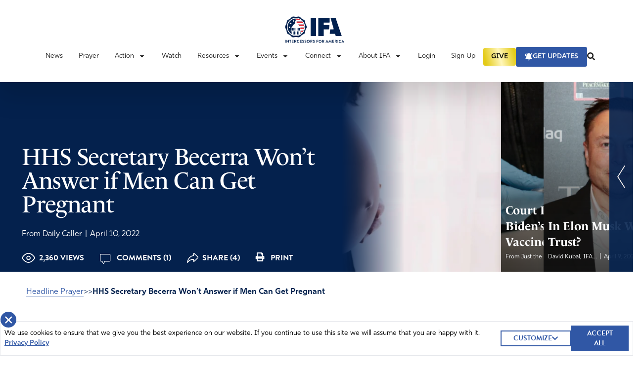

--- FILE ---
content_type: text/html; charset=UTF-8
request_url: https://ifapray.org/blog/hhs-secretary-becerra-wont-answer-if-men-can-get-pregnant/
body_size: 37148
content:
  <!doctype html>
  <html lang="en-US">

  <head>
    <meta charset="utf-8">
    <meta name="viewport" content="width=device-width, initial-scale=1, shrink-to-fit=no, maximum-scale=1, user-scalable=0">
    <meta name='robots' content='index, follow, max-image-preview:large, max-snippet:-1, max-video-preview:-1' />

	<!-- This site is optimized with the Yoast SEO plugin v26.8 - https://yoast.com/product/yoast-seo-wordpress/ -->
	<title>HHS Secretary Becerra Won&#039;t Answer if Men Can Get Pregnant - Intercessors for America</title>
	<meta name="description" content="This story continues a troubling trend of top leaders bowing to the LGBT lies about sexuality and gender. We need courage and conviction to stand up to these radical lies. No wonder these ideas are infiltrating our schools if leaders can’t even denounce them." />
	<link rel="canonical" href="https://ifapray.org/blog/hhs-secretary-becerra-wont-answer-if-men-can-get-pregnant/" />
	<meta property="og:locale" content="en_US" />
	<meta property="og:type" content="article" />
	<meta property="og:title" content="HHS Secretary Becerra Won&#039;t Answer if Men Can Get Pregnant - Intercessors for America" />
	<meta property="og:description" content="This story continues a troubling trend of top leaders bowing to the LGBT lies about sexuality and gender. We need courage and conviction to stand up to these radical lies. No wonder these ideas are infiltrating our schools if leaders can’t even denounce them." />
	<meta property="og:url" content="https://ifapray.org/blog/hhs-secretary-becerra-wont-answer-if-men-can-get-pregnant/" />
	<meta property="og:site_name" content="Intercessors for America" />
	<meta property="article:publisher" content="https://www.facebook.com/IFAPray" />
	<meta property="article:published_time" content="2022-04-10T06:15:19+00:00" />
	<meta property="og:image" content="https://ifapray.org/wp-content/uploads/2022/04/freestocks-ux53SGpRAHU-unsplash_750x385_acf_cropped.jpg" />
	<meta property="og:image:width" content="325" />
	<meta property="og:image:height" content="405" />
	<meta property="og:image:type" content="image/jpeg" />
	<meta name="twitter:card" content="summary_large_image" />
	<meta name="twitter:creator" content="@ifapray" />
	<meta name="twitter:site" content="@ifapray" />
	<meta name="twitter:label1" content="Written by" />
	<meta name="twitter:data1" content="Nathan Tabler" />
	<meta name="twitter:label2" content="Est. reading time" />
	<meta name="twitter:data2" content="1 minute" />
	<script type="application/ld+json" class="yoast-schema-graph">{"@context":"https://schema.org","@graph":[{"@type":"Article","@id":"https://ifapray.org/blog/hhs-secretary-becerra-wont-answer-if-men-can-get-pregnant/#article","isPartOf":{"@id":"https://ifapray.org/blog/hhs-secretary-becerra-wont-answer-if-men-can-get-pregnant/"},"author":"From Daily Caller","headline":"HHS Secretary Becerra Won&#8217;t Answer if Men Can Get Pregnant","datePublished":"2022-04-10T06:15:19+00:00","mainEntityOfPage":{"@id":"https://ifapray.org/blog/hhs-secretary-becerra-wont-answer-if-men-can-get-pregnant/"},"wordCount":225,"commentCount":1,"publisher":{"@id":"https://ifapray.org/#organization"},"image":{"@id":"https://ifapray.org/blog/hhs-secretary-becerra-wont-answer-if-men-can-get-pregnant/#primaryimage"},"thumbnailUrl":"https://ifapray.org/wp-content/uploads/2022/04/freestocks-ux53SGpRAHU-unsplash_325x405_acf_cropped.jpg","keywords":["gender identity","trans","transgender"],"articleSection":["Featured Articles"],"inLanguage":"en-US","potentialAction":[{"@type":"CommentAction","name":"Comment","target":["https://ifapray.org/blog/hhs-secretary-becerra-wont-answer-if-men-can-get-pregnant/#respond"]}]},{"@type":"WebPage","@id":"https://ifapray.org/blog/hhs-secretary-becerra-wont-answer-if-men-can-get-pregnant/","url":"https://ifapray.org/blog/hhs-secretary-becerra-wont-answer-if-men-can-get-pregnant/","name":"HHS Secretary Becerra Won't Answer if Men Can Get Pregnant - Intercessors for America","isPartOf":{"@id":"https://ifapray.org/#website"},"primaryImageOfPage":{"@id":"https://ifapray.org/blog/hhs-secretary-becerra-wont-answer-if-men-can-get-pregnant/#primaryimage"},"image":{"@id":"https://ifapray.org/blog/hhs-secretary-becerra-wont-answer-if-men-can-get-pregnant/#primaryimage"},"thumbnailUrl":"https://ifapray.org/wp-content/uploads/2022/04/freestocks-ux53SGpRAHU-unsplash_325x405_acf_cropped.jpg","datePublished":"2022-04-10T06:15:19+00:00","description":"This story continues a troubling trend of top leaders bowing to the LGBT lies about sexuality and gender. We need courage and conviction to stand up to these radical lies. No wonder these ideas are infiltrating our schools if leaders can’t even denounce them.","breadcrumb":{"@id":"https://ifapray.org/blog/hhs-secretary-becerra-wont-answer-if-men-can-get-pregnant/#breadcrumb"},"inLanguage":"en-US","potentialAction":[{"@type":"ReadAction","target":["https://ifapray.org/blog/hhs-secretary-becerra-wont-answer-if-men-can-get-pregnant/"]}]},{"@type":"ImageObject","inLanguage":"en-US","@id":"https://ifapray.org/blog/hhs-secretary-becerra-wont-answer-if-men-can-get-pregnant/#primaryimage","url":"https://ifapray.org/wp-content/uploads/2022/04/freestocks-ux53SGpRAHU-unsplash_325x405_acf_cropped.jpg","contentUrl":"https://ifapray.org/wp-content/uploads/2022/04/freestocks-ux53SGpRAHU-unsplash_325x405_acf_cropped.jpg","width":325,"height":405},{"@type":"BreadcrumbList","@id":"https://ifapray.org/blog/hhs-secretary-becerra-wont-answer-if-men-can-get-pregnant/#breadcrumb","itemListElement":[{"@type":"ListItem","position":1,"name":"Home","item":"https://ifapray.org/"},{"@type":"ListItem","position":2,"name":"HHS Secretary Becerra Won&#8217;t Answer if Men Can Get Pregnant"}]},{"@type":"WebSite","@id":"https://ifapray.org/#website","url":"https://ifapray.org/","name":"Intercessors for America","description":"This site offers great resources in helping America learn how to fast &amp; pray effectively for America and the world.","publisher":{"@id":"https://ifapray.org/#organization"},"potentialAction":[{"@type":"SearchAction","target":{"@type":"EntryPoint","urlTemplate":"https://ifapray.org/?s={search_term_string}"},"query-input":{"@type":"PropertyValueSpecification","valueRequired":true,"valueName":"search_term_string"}}],"inLanguage":"en-US"},{"@type":"Organization","@id":"https://ifapray.org/#organization","name":"Intercessors for America","url":"https://ifapray.org/","logo":{"@type":"ImageObject","inLanguage":"en-US","@id":"https://ifapray.org/#/schema/logo/image/","url":"https://ifapray.org/wp-content/uploads/2021/11/fb-share-logo.jpg","contentUrl":"https://ifapray.org/wp-content/uploads/2021/11/fb-share-logo.jpg","width":1200,"height":630,"caption":"Intercessors for America"},"image":{"@id":"https://ifapray.org/#/schema/logo/image/"},"sameAs":["https://www.facebook.com/IFAPray","https://x.com/ifapray","https://www.youtube.com/channel/UC9g9KeH2Mt5yTBXgXMbQRpw"]}]}</script>
	<!-- / Yoast SEO plugin. -->


<link rel='dns-prefetch' href='//ifapray.org' />
<link rel='dns-prefetch' href='//js.stripe.com' />
<link rel='dns-prefetch' href='//cdn.plaid.com' />
<link rel='dns-prefetch' href='//cdn.givechariot.com' />
<link rel='dns-prefetch' href='//www.google.com' />
<link rel='dns-prefetch' href='//ajax.googleapis.com' />
<link rel="alternate" title="oEmbed (JSON)" type="application/json+oembed" href="https://ifapray.org/wp-json/oembed/1.0/embed?url=https%3A%2F%2Fifapray.org%2Fblog%2Fhhs-secretary-becerra-wont-answer-if-men-can-get-pregnant%2F" />
<link rel="alternate" title="oEmbed (XML)" type="text/xml+oembed" href="https://ifapray.org/wp-json/oembed/1.0/embed?url=https%3A%2F%2Fifapray.org%2Fblog%2Fhhs-secretary-becerra-wont-answer-if-men-can-get-pregnant%2F&#038;format=xml" />
		<!-- This site uses the Google Analytics by MonsterInsights plugin v9.11.1 - Using Analytics tracking - https://www.monsterinsights.com/ -->
							<script src="//www.googletagmanager.com/gtag/js?id=G-PLTN7Y095G"  data-cfasync="false" data-wpfc-render="false" async></script>
			<script data-cfasync="false" data-wpfc-render="false">
				var mi_version = '9.11.1';
				var mi_track_user = true;
				var mi_no_track_reason = '';
								var MonsterInsightsDefaultLocations = {"page_location":"https:\/\/ifapray.org\/blog\/hhs-secretary-becerra-wont-answer-if-men-can-get-pregnant\/"};
								if ( typeof MonsterInsightsPrivacyGuardFilter === 'function' ) {
					var MonsterInsightsLocations = (typeof MonsterInsightsExcludeQuery === 'object') ? MonsterInsightsPrivacyGuardFilter( MonsterInsightsExcludeQuery ) : MonsterInsightsPrivacyGuardFilter( MonsterInsightsDefaultLocations );
				} else {
					var MonsterInsightsLocations = (typeof MonsterInsightsExcludeQuery === 'object') ? MonsterInsightsExcludeQuery : MonsterInsightsDefaultLocations;
				}

								var disableStrs = [
										'ga-disable-G-PLTN7Y095G',
									];

				/* Function to detect opted out users */
				function __gtagTrackerIsOptedOut() {
					for (var index = 0; index < disableStrs.length; index++) {
						if (document.cookie.indexOf(disableStrs[index] + '=true') > -1) {
							return true;
						}
					}

					return false;
				}

				/* Disable tracking if the opt-out cookie exists. */
				if (__gtagTrackerIsOptedOut()) {
					for (var index = 0; index < disableStrs.length; index++) {
						window[disableStrs[index]] = true;
					}
				}

				/* Opt-out function */
				function __gtagTrackerOptout() {
					for (var index = 0; index < disableStrs.length; index++) {
						document.cookie = disableStrs[index] + '=true; expires=Thu, 31 Dec 2099 23:59:59 UTC; path=/';
						window[disableStrs[index]] = true;
					}
				}

				if ('undefined' === typeof gaOptout) {
					function gaOptout() {
						__gtagTrackerOptout();
					}
				}
								window.dataLayer = window.dataLayer || [];

				window.MonsterInsightsDualTracker = {
					helpers: {},
					trackers: {},
				};
				if (mi_track_user) {
					function __gtagDataLayer() {
						dataLayer.push(arguments);
					}

					function __gtagTracker(type, name, parameters) {
						if (!parameters) {
							parameters = {};
						}

						if (parameters.send_to) {
							__gtagDataLayer.apply(null, arguments);
							return;
						}

						if (type === 'event') {
														parameters.send_to = monsterinsights_frontend.v4_id;
							var hookName = name;
							if (typeof parameters['event_category'] !== 'undefined') {
								hookName = parameters['event_category'] + ':' + name;
							}

							if (typeof MonsterInsightsDualTracker.trackers[hookName] !== 'undefined') {
								MonsterInsightsDualTracker.trackers[hookName](parameters);
							} else {
								__gtagDataLayer('event', name, parameters);
							}
							
						} else {
							__gtagDataLayer.apply(null, arguments);
						}
					}

					__gtagTracker('js', new Date());
					__gtagTracker('set', {
						'developer_id.dZGIzZG': true,
											});
					if ( MonsterInsightsLocations.page_location ) {
						__gtagTracker('set', MonsterInsightsLocations);
					}
										__gtagTracker('config', 'G-PLTN7Y095G', {"forceSSL":"true"} );
										window.gtag = __gtagTracker;										(function () {
						/* https://developers.google.com/analytics/devguides/collection/analyticsjs/ */
						/* ga and __gaTracker compatibility shim. */
						var noopfn = function () {
							return null;
						};
						var newtracker = function () {
							return new Tracker();
						};
						var Tracker = function () {
							return null;
						};
						var p = Tracker.prototype;
						p.get = noopfn;
						p.set = noopfn;
						p.send = function () {
							var args = Array.prototype.slice.call(arguments);
							args.unshift('send');
							__gaTracker.apply(null, args);
						};
						var __gaTracker = function () {
							var len = arguments.length;
							if (len === 0) {
								return;
							}
							var f = arguments[len - 1];
							if (typeof f !== 'object' || f === null || typeof f.hitCallback !== 'function') {
								if ('send' === arguments[0]) {
									var hitConverted, hitObject = false, action;
									if ('event' === arguments[1]) {
										if ('undefined' !== typeof arguments[3]) {
											hitObject = {
												'eventAction': arguments[3],
												'eventCategory': arguments[2],
												'eventLabel': arguments[4],
												'value': arguments[5] ? arguments[5] : 1,
											}
										}
									}
									if ('pageview' === arguments[1]) {
										if ('undefined' !== typeof arguments[2]) {
											hitObject = {
												'eventAction': 'page_view',
												'page_path': arguments[2],
											}
										}
									}
									if (typeof arguments[2] === 'object') {
										hitObject = arguments[2];
									}
									if (typeof arguments[5] === 'object') {
										Object.assign(hitObject, arguments[5]);
									}
									if ('undefined' !== typeof arguments[1].hitType) {
										hitObject = arguments[1];
										if ('pageview' === hitObject.hitType) {
											hitObject.eventAction = 'page_view';
										}
									}
									if (hitObject) {
										action = 'timing' === arguments[1].hitType ? 'timing_complete' : hitObject.eventAction;
										hitConverted = mapArgs(hitObject);
										__gtagTracker('event', action, hitConverted);
									}
								}
								return;
							}

							function mapArgs(args) {
								var arg, hit = {};
								var gaMap = {
									'eventCategory': 'event_category',
									'eventAction': 'event_action',
									'eventLabel': 'event_label',
									'eventValue': 'event_value',
									'nonInteraction': 'non_interaction',
									'timingCategory': 'event_category',
									'timingVar': 'name',
									'timingValue': 'value',
									'timingLabel': 'event_label',
									'page': 'page_path',
									'location': 'page_location',
									'title': 'page_title',
									'referrer' : 'page_referrer',
								};
								for (arg in args) {
																		if (!(!args.hasOwnProperty(arg) || !gaMap.hasOwnProperty(arg))) {
										hit[gaMap[arg]] = args[arg];
									} else {
										hit[arg] = args[arg];
									}
								}
								return hit;
							}

							try {
								f.hitCallback();
							} catch (ex) {
							}
						};
						__gaTracker.create = newtracker;
						__gaTracker.getByName = newtracker;
						__gaTracker.getAll = function () {
							return [];
						};
						__gaTracker.remove = noopfn;
						__gaTracker.loaded = true;
						window['__gaTracker'] = __gaTracker;
					})();
									} else {
										console.log("");
					(function () {
						function __gtagTracker() {
							return null;
						}

						window['__gtagTracker'] = __gtagTracker;
						window['gtag'] = __gtagTracker;
					})();
									}
			</script>
							<!-- / Google Analytics by MonsterInsights -->
		<style id='wp-img-auto-sizes-contain-inline-css'>
img:is([sizes=auto i],[sizes^="auto," i]){contain-intrinsic-size:3000px 1500px}
/*# sourceURL=wp-img-auto-sizes-contain-inline-css */
</style>
<link rel='stylesheet' id='style-css' href='https://ifapray.org/wp-content/plugins/powerpress/css/blueprint.min.css?ver=11.6.6' media='all' />
<style id='wp-emoji-styles-inline-css'>

	img.wp-smiley, img.emoji {
		display: inline !important;
		border: none !important;
		box-shadow: none !important;
		height: 1em !important;
		width: 1em !important;
		margin: 0 0.07em !important;
		vertical-align: -0.1em !important;
		background: none !important;
		padding: 0 !important;
	}
/*# sourceURL=wp-emoji-styles-inline-css */
</style>

<!-- Note: This combined block library stylesheet (wp-block-library) is used instead of loading separate core block styles because the should_load_separate_core_block_assets filter is returning false. Try loading the URL with ?should_load_separate_core_block_assets=true to restore being able to load block styles on demand and see if there are any issues remaining. -->
<link rel='stylesheet' id='wp-block-library-css' href='https://ifapray.org/wp-includes/css/dist/block-library/style.min.css?ver=6.9' media='all' />
<style id='classic-theme-styles-inline-css'>
/*! This file is auto-generated */
.wp-block-button__link{color:#fff;background-color:#32373c;border-radius:9999px;box-shadow:none;text-decoration:none;padding:calc(.667em + 2px) calc(1.333em + 2px);font-size:1.125em}.wp-block-file__button{background:#32373c;color:#fff;text-decoration:none}
/*# sourceURL=/wp-includes/css/classic-themes.min.css */
</style>
<style id='powerpress-player-block-style-inline-css'>


/*# sourceURL=https://ifapray.org/wp-content/plugins/powerpress/blocks/player-block/build/style-index.css */
</style>
<style id='global-styles-inline-css'>
:root{--wp--preset--aspect-ratio--square: 1;--wp--preset--aspect-ratio--4-3: 4/3;--wp--preset--aspect-ratio--3-4: 3/4;--wp--preset--aspect-ratio--3-2: 3/2;--wp--preset--aspect-ratio--2-3: 2/3;--wp--preset--aspect-ratio--16-9: 16/9;--wp--preset--aspect-ratio--9-16: 9/16;--wp--preset--color--black: #000000;--wp--preset--color--cyan-bluish-gray: #abb8c3;--wp--preset--color--white: #ffffff;--wp--preset--color--pale-pink: #f78da7;--wp--preset--color--vivid-red: #cf2e2e;--wp--preset--color--luminous-vivid-orange: #ff6900;--wp--preset--color--luminous-vivid-amber: #fcb900;--wp--preset--color--light-green-cyan: #7bdcb5;--wp--preset--color--vivid-green-cyan: #00d084;--wp--preset--color--pale-cyan-blue: #8ed1fc;--wp--preset--color--vivid-cyan-blue: #0693e3;--wp--preset--color--vivid-purple: #9b51e0;--wp--preset--gradient--vivid-cyan-blue-to-vivid-purple: linear-gradient(135deg,rgb(6,147,227) 0%,rgb(155,81,224) 100%);--wp--preset--gradient--light-green-cyan-to-vivid-green-cyan: linear-gradient(135deg,rgb(122,220,180) 0%,rgb(0,208,130) 100%);--wp--preset--gradient--luminous-vivid-amber-to-luminous-vivid-orange: linear-gradient(135deg,rgb(252,185,0) 0%,rgb(255,105,0) 100%);--wp--preset--gradient--luminous-vivid-orange-to-vivid-red: linear-gradient(135deg,rgb(255,105,0) 0%,rgb(207,46,46) 100%);--wp--preset--gradient--very-light-gray-to-cyan-bluish-gray: linear-gradient(135deg,rgb(238,238,238) 0%,rgb(169,184,195) 100%);--wp--preset--gradient--cool-to-warm-spectrum: linear-gradient(135deg,rgb(74,234,220) 0%,rgb(151,120,209) 20%,rgb(207,42,186) 40%,rgb(238,44,130) 60%,rgb(251,105,98) 80%,rgb(254,248,76) 100%);--wp--preset--gradient--blush-light-purple: linear-gradient(135deg,rgb(255,206,236) 0%,rgb(152,150,240) 100%);--wp--preset--gradient--blush-bordeaux: linear-gradient(135deg,rgb(254,205,165) 0%,rgb(254,45,45) 50%,rgb(107,0,62) 100%);--wp--preset--gradient--luminous-dusk: linear-gradient(135deg,rgb(255,203,112) 0%,rgb(199,81,192) 50%,rgb(65,88,208) 100%);--wp--preset--gradient--pale-ocean: linear-gradient(135deg,rgb(255,245,203) 0%,rgb(182,227,212) 50%,rgb(51,167,181) 100%);--wp--preset--gradient--electric-grass: linear-gradient(135deg,rgb(202,248,128) 0%,rgb(113,206,126) 100%);--wp--preset--gradient--midnight: linear-gradient(135deg,rgb(2,3,129) 0%,rgb(40,116,252) 100%);--wp--preset--font-size--small: 13px;--wp--preset--font-size--medium: 20px;--wp--preset--font-size--large: 36px;--wp--preset--font-size--x-large: 42px;--wp--preset--spacing--20: 0.44rem;--wp--preset--spacing--30: 0.67rem;--wp--preset--spacing--40: 1rem;--wp--preset--spacing--50: 1.5rem;--wp--preset--spacing--60: 2.25rem;--wp--preset--spacing--70: 3.38rem;--wp--preset--spacing--80: 5.06rem;--wp--preset--shadow--natural: 6px 6px 9px rgba(0, 0, 0, 0.2);--wp--preset--shadow--deep: 12px 12px 50px rgba(0, 0, 0, 0.4);--wp--preset--shadow--sharp: 6px 6px 0px rgba(0, 0, 0, 0.2);--wp--preset--shadow--outlined: 6px 6px 0px -3px rgb(255, 255, 255), 6px 6px rgb(0, 0, 0);--wp--preset--shadow--crisp: 6px 6px 0px rgb(0, 0, 0);}:where(.is-layout-flex){gap: 0.5em;}:where(.is-layout-grid){gap: 0.5em;}body .is-layout-flex{display: flex;}.is-layout-flex{flex-wrap: wrap;align-items: center;}.is-layout-flex > :is(*, div){margin: 0;}body .is-layout-grid{display: grid;}.is-layout-grid > :is(*, div){margin: 0;}:where(.wp-block-columns.is-layout-flex){gap: 2em;}:where(.wp-block-columns.is-layout-grid){gap: 2em;}:where(.wp-block-post-template.is-layout-flex){gap: 1.25em;}:where(.wp-block-post-template.is-layout-grid){gap: 1.25em;}.has-black-color{color: var(--wp--preset--color--black) !important;}.has-cyan-bluish-gray-color{color: var(--wp--preset--color--cyan-bluish-gray) !important;}.has-white-color{color: var(--wp--preset--color--white) !important;}.has-pale-pink-color{color: var(--wp--preset--color--pale-pink) !important;}.has-vivid-red-color{color: var(--wp--preset--color--vivid-red) !important;}.has-luminous-vivid-orange-color{color: var(--wp--preset--color--luminous-vivid-orange) !important;}.has-luminous-vivid-amber-color{color: var(--wp--preset--color--luminous-vivid-amber) !important;}.has-light-green-cyan-color{color: var(--wp--preset--color--light-green-cyan) !important;}.has-vivid-green-cyan-color{color: var(--wp--preset--color--vivid-green-cyan) !important;}.has-pale-cyan-blue-color{color: var(--wp--preset--color--pale-cyan-blue) !important;}.has-vivid-cyan-blue-color{color: var(--wp--preset--color--vivid-cyan-blue) !important;}.has-vivid-purple-color{color: var(--wp--preset--color--vivid-purple) !important;}.has-black-background-color{background-color: var(--wp--preset--color--black) !important;}.has-cyan-bluish-gray-background-color{background-color: var(--wp--preset--color--cyan-bluish-gray) !important;}.has-white-background-color{background-color: var(--wp--preset--color--white) !important;}.has-pale-pink-background-color{background-color: var(--wp--preset--color--pale-pink) !important;}.has-vivid-red-background-color{background-color: var(--wp--preset--color--vivid-red) !important;}.has-luminous-vivid-orange-background-color{background-color: var(--wp--preset--color--luminous-vivid-orange) !important;}.has-luminous-vivid-amber-background-color{background-color: var(--wp--preset--color--luminous-vivid-amber) !important;}.has-light-green-cyan-background-color{background-color: var(--wp--preset--color--light-green-cyan) !important;}.has-vivid-green-cyan-background-color{background-color: var(--wp--preset--color--vivid-green-cyan) !important;}.has-pale-cyan-blue-background-color{background-color: var(--wp--preset--color--pale-cyan-blue) !important;}.has-vivid-cyan-blue-background-color{background-color: var(--wp--preset--color--vivid-cyan-blue) !important;}.has-vivid-purple-background-color{background-color: var(--wp--preset--color--vivid-purple) !important;}.has-black-border-color{border-color: var(--wp--preset--color--black) !important;}.has-cyan-bluish-gray-border-color{border-color: var(--wp--preset--color--cyan-bluish-gray) !important;}.has-white-border-color{border-color: var(--wp--preset--color--white) !important;}.has-pale-pink-border-color{border-color: var(--wp--preset--color--pale-pink) !important;}.has-vivid-red-border-color{border-color: var(--wp--preset--color--vivid-red) !important;}.has-luminous-vivid-orange-border-color{border-color: var(--wp--preset--color--luminous-vivid-orange) !important;}.has-luminous-vivid-amber-border-color{border-color: var(--wp--preset--color--luminous-vivid-amber) !important;}.has-light-green-cyan-border-color{border-color: var(--wp--preset--color--light-green-cyan) !important;}.has-vivid-green-cyan-border-color{border-color: var(--wp--preset--color--vivid-green-cyan) !important;}.has-pale-cyan-blue-border-color{border-color: var(--wp--preset--color--pale-cyan-blue) !important;}.has-vivid-cyan-blue-border-color{border-color: var(--wp--preset--color--vivid-cyan-blue) !important;}.has-vivid-purple-border-color{border-color: var(--wp--preset--color--vivid-purple) !important;}.has-vivid-cyan-blue-to-vivid-purple-gradient-background{background: var(--wp--preset--gradient--vivid-cyan-blue-to-vivid-purple) !important;}.has-light-green-cyan-to-vivid-green-cyan-gradient-background{background: var(--wp--preset--gradient--light-green-cyan-to-vivid-green-cyan) !important;}.has-luminous-vivid-amber-to-luminous-vivid-orange-gradient-background{background: var(--wp--preset--gradient--luminous-vivid-amber-to-luminous-vivid-orange) !important;}.has-luminous-vivid-orange-to-vivid-red-gradient-background{background: var(--wp--preset--gradient--luminous-vivid-orange-to-vivid-red) !important;}.has-very-light-gray-to-cyan-bluish-gray-gradient-background{background: var(--wp--preset--gradient--very-light-gray-to-cyan-bluish-gray) !important;}.has-cool-to-warm-spectrum-gradient-background{background: var(--wp--preset--gradient--cool-to-warm-spectrum) !important;}.has-blush-light-purple-gradient-background{background: var(--wp--preset--gradient--blush-light-purple) !important;}.has-blush-bordeaux-gradient-background{background: var(--wp--preset--gradient--blush-bordeaux) !important;}.has-luminous-dusk-gradient-background{background: var(--wp--preset--gradient--luminous-dusk) !important;}.has-pale-ocean-gradient-background{background: var(--wp--preset--gradient--pale-ocean) !important;}.has-electric-grass-gradient-background{background: var(--wp--preset--gradient--electric-grass) !important;}.has-midnight-gradient-background{background: var(--wp--preset--gradient--midnight) !important;}.has-small-font-size{font-size: var(--wp--preset--font-size--small) !important;}.has-medium-font-size{font-size: var(--wp--preset--font-size--medium) !important;}.has-large-font-size{font-size: var(--wp--preset--font-size--large) !important;}.has-x-large-font-size{font-size: var(--wp--preset--font-size--x-large) !important;}
:where(.wp-block-post-template.is-layout-flex){gap: 1.25em;}:where(.wp-block-post-template.is-layout-grid){gap: 1.25em;}
:where(.wp-block-term-template.is-layout-flex){gap: 1.25em;}:where(.wp-block-term-template.is-layout-grid){gap: 1.25em;}
:where(.wp-block-columns.is-layout-flex){gap: 2em;}:where(.wp-block-columns.is-layout-grid){gap: 2em;}
:root :where(.wp-block-pullquote){font-size: 1.5em;line-height: 1.6;}
/*# sourceURL=global-styles-inline-css */
</style>
<link rel='stylesheet' id='dnd-upload-cf7-css' href='https://ifapray.org/wp-content/plugins/drag-and-drop-multiple-file-upload-contact-form-7/assets/css/dnd-upload-cf7.css?ver=1.3.9.3' media='all' />
<link rel='stylesheet' id='contact-form-7-css' href='https://ifapray.org/wp-content/plugins/contact-form-7/includes/css/styles.css?ver=6.1.4' media='all' />
<link rel='stylesheet' id='wpa-css-css' href='https://ifapray.org/wp-content/plugins/honeypot/includes/css/wpa.css?ver=2.3.04' media='all' />
<link rel='stylesheet' id='post-queries-css' href='https://ifapray.org/wp-content/plugins/post-queries/public/css/post-queries-public.css?ver=1.0.0' media='all' />
<link rel='stylesheet' id='sage/app.css-css' href='https://ifapray.org/wp-content/themes/ifa-refresh/public/styles/app.css?id=b9b08180ffe93b1d963c' media='all' />
<link rel='stylesheet' id='jquery-ui-css' href='https://ajax.googleapis.com/ajax/libs/jqueryui/1.11.4/themes/smoothness/jquery-ui.css' media='all' />
<script src="https://ifapray.org/wp-content/plugins/google-analytics-for-wordpress/assets/js/frontend-gtag.min.js?ver=9.11.1" id="monsterinsights-frontend-script-js" async data-wp-strategy="async"></script>
<script data-cfasync="false" data-wpfc-render="false" id='monsterinsights-frontend-script-js-extra'>var monsterinsights_frontend = {"js_events_tracking":"true","download_extensions":"doc,pdf,ppt,zip,xls,docx,pptx,xlsx","inbound_paths":"[]","home_url":"https:\/\/ifapray.org","hash_tracking":"false","v4_id":"G-PLTN7Y095G"};</script>
<script src="https://ifapray.org/wp-includes/js/jquery/jquery.min.js?ver=3.7.1" id="jquery-core-js"></script>
<script src="https://ifapray.org/wp-includes/js/jquery/jquery-migrate.min.js?ver=3.4.1" id="jquery-migrate-js"></script>
<script src="https://ifapray.org/wp-content/plugins/post-queries/public/js/post-queries-public.js?ver=1.0.0" id="post-queries-js"></script>
<script id="srcmnt-ajax-request-js-extra">
var SafeCommentsAjax = {"ajaxurl":"https://ifapray.org/wp-admin/admin-ajax.php"};
//# sourceURL=srcmnt-ajax-request-js-extra
</script>
<script src="https://ifapray.org/wp-content/plugins/safe-report-comments/js/ajax.js?ver=6.9" id="srcmnt-ajax-request-js"></script>
<script async defer src="https://www.google.com/recaptcha/api.js?ver=6.9" id="flexformz-recaptcha-js"></script>
<link rel="https://api.w.org/" href="https://ifapray.org/wp-json/" /><link rel="alternate" title="JSON" type="application/json" href="https://ifapray.org/wp-json/wp/v2/posts/88375" /><link rel="EditURI" type="application/rsd+xml" title="RSD" href="https://ifapray.org/xmlrpc.php?rsd" />
<meta name="generator" content="WordPress 6.9" />
<link rel='shortlink' href='https://ifapray.org/?p=88375' />
<style>a.cld-like-dislike-trigger {color: #7a212e;}span.cld-count-wrap {color: #002e58;}</style><script type="text/javascript"><!--
function powerpress_pinw(pinw_url){window.open(pinw_url, 'PowerPressPlayer','toolbar=0,status=0,resizable=1,width=460,height=320');	return false;}
//-->
</script>
		<link rel="manifest" href="https://ifapray.org/wp-json/wp/v2/web-app-manifest">
					<meta name="theme-color" content="#fff">
								<meta name="apple-mobile-web-app-capable" content="yes">
				<meta name="mobile-web-app-capable" content="yes">

				<link rel="apple-touch-startup-image" href="https://ifapray.org/wp-content/uploads/2021/11/favicon-1.png">

				<meta name="apple-mobile-web-app-title" content="Intercessors for America">
		<meta name="application-name" content="Intercessors for America">
		      <meta name="onesignal" content="wordpress-plugin"/>
            <script>

      window.OneSignalDeferred = window.OneSignalDeferred || [];

      OneSignalDeferred.push(function(OneSignal) {
        var oneSignal_options = {};
        window._oneSignalInitOptions = oneSignal_options;

        oneSignal_options['serviceWorkerParam'] = { scope: '/wp-content/plugins/onesignal-free-web-push-notifications/sdk_files/push/onesignal/' };
oneSignal_options['serviceWorkerPath'] = 'OneSignalSDKWorker.js';

        OneSignal.Notifications.setDefaultUrl("https://ifapray.org");

        oneSignal_options['wordpress'] = true;
oneSignal_options['appId'] = '0a8eeabc-09ac-4dec-ab6e-a8ea29553ccb';
oneSignal_options['allowLocalhostAsSecureOrigin'] = true;
oneSignal_options['welcomeNotification'] = { };
oneSignal_options['welcomeNotification']['title'] = "";
oneSignal_options['welcomeNotification']['message'] = "";
oneSignal_options['path'] = "https://ifapray.org/wp-content/plugins/onesignal-free-web-push-notifications/sdk_files/";
oneSignal_options['promptOptions'] = { };
oneSignal_options['promptOptions']['actionMessage'] = "Don't miss the latest updates, news, and important topics to pray about. Enable updates.";
oneSignal_options['notifyButton'] = { };
oneSignal_options['notifyButton']['enable'] = true;
oneSignal_options['notifyButton']['position'] = 'bottom-right';
oneSignal_options['notifyButton']['theme'] = 'default';
oneSignal_options['notifyButton']['size'] = 'medium';
oneSignal_options['notifyButton']['showCredit'] = true;
oneSignal_options['notifyButton']['text'] = {};
oneSignal_options['notifyButton']['colors'] = {};
oneSignal_options['notifyButton']['colors']['circle.background'] = '#04224e';
oneSignal_options['notifyButton']['colors']['pulse.color'] = '#cc2934';
oneSignal_options['notifyButton']['colors']['dialog.button.background'] = '#04224e';
oneSignal_options['notifyButton']['colors']['dialog.button.background.hovering'] = '#cc2934';
oneSignal_options['notifyButton']['colors']['dialog.button.background.active'] = '#cc2934';
              OneSignal.init(window._oneSignalInitOptions);
              OneSignal.Slidedown.promptPush()      });

      function documentInitOneSignal() {
        var oneSignal_elements = document.getElementsByClassName("OneSignal-prompt");

        var oneSignalLinkClickHandler = function(event) { OneSignal.Notifications.requestPermission(); event.preventDefault(); };        for(var i = 0; i < oneSignal_elements.length; i++)
          oneSignal_elements[i].addEventListener('click', oneSignalLinkClickHandler, false);
      }

      if (document.readyState === 'complete') {
           documentInitOneSignal();
      }
      else {
           window.addEventListener("load", function(event){
               documentInitOneSignal();
          });
      }
    </script>
<link rel="icon" href="https://ifapray.org/wp-content/uploads/2021/11/favicon-1-150x150.png" sizes="32x32" />
<link rel="icon" href="https://ifapray.org/wp-content/uploads/2021/11/favicon-1.png" sizes="192x192" />
<link rel="apple-touch-icon" href="https://ifapray.org/wp-content/uploads/2021/11/favicon-1.png" />
<meta name="msapplication-TileImage" content="https://ifapray.org/wp-content/uploads/2021/11/favicon-1.png" />
		<style id="wp-custom-css">
			header a[href*="/donate"] {
  background-color: #CC2934;
	border-color: #CC2934;
	color: #ffffff;
}		</style>
		          <!-- Google Tag Manager -->
      <script>
          
          window.dataLayer = window.dataLayer || [];                    window.dataLayer.push({'postTag': 'gender identity'});
                                        window.dataLayer.push({'postTag': 'trans'});
                                        window.dataLayer.push({'postTag': 'transgender'});
                          </script>
      <script>
        (function(w, d, s, l, i) {
          w[l] = w[l] || [];
          w[l].push({
            'gtm.start': new Date().getTime(),
            event: 'gtm.js'
          });
          var f = d.getElementsByTagName(s)[0],
            j = d.createElement(s),
            dl = l != 'dataLayer' ? '&l=' + l : '';
          j.async = true;
          j.src =
            'https://www.googletagmanager.com/gtm.js?id=' + i + dl;
          f.parentNode.insertBefore(j, f);
        })(window, document, 'script', 'dataLayer', 'GTM-N92BMLN');
      </script>
      <!-- End Google Tag Manager -->
      <!-- Google tag (gtag.js) -->
      <script async src="https://www.googletagmanager.com/gtag/js?id=UA-3723702-46"></script>
      <script>
        window.dataLayer = window.dataLayer || [];
        function gtag(){dataLayer.push(arguments);}
        gtag('js', new Date());

        gtag('config', 'UA-3723702-46');
      </script>

        <div id="fb-root"></div>
    <!--<script>(function(d, s, id) {
      var js, fjs = d.getElementsByTagName(s)[0];
      if (d.getElementById(id)) return;
      js = d.createElement(s); js.id = id;
      js.src = "//connect.facebook.net/en_US/sdk.js#xfbml=1&version=v2.6&appId=243268666099996";
      fjs.parentNode.insertBefore(js, fjs);
    }(document, 'script', 'facebook-jssdk'));</script>-->


    <script>
      window.fbAsyncInit = function() {
        FB.init({
          appId: '259171699501464',
          autoLogAppEvents: true,
          xfbml: true,
          version: 'v2.6'
        });
      };
    </script>
    <script>
      (function(d, s, id) {
        var js, fjs = d.getElementsByTagName(s)[0];
        if (d.getElementById(id)) {
          return;
        }
        js = d.createElement(s);
        js.id = id;
        js.src = "https://connect.facebook.net/en_US/sdk.js";
        fjs.parentNode.insertBefore(js, fjs);
      }(document, 'script', 'facebook-jssdk'));
    </script>
    <script src="https://www.google.com/recaptcha/api.js?render=6LcXWBsdAAAAAHvnYbpO1FRjauDgHuU9r-w_z7bp"></script>

    <script>
      var ord = Math.random();
      ord = ord * 10000000000000000;
      var oImg = document.createElement("img");
      var lhref = encodeURIComponent(window.location.href).replace(/'/g, "%27").replace(/"/g, "%22");
      oImg.setAttribute('src', 'https://dot.dm-io.com/dot/9143?cbust=' + ord + '&url_path=' + lhref);
      oImg.setAttribute('style', 'display: none !important;');
      oImg.setAttribute('referrerpolicy', 'no-referrer-when-downgrade');
      document.body.appendChild(oImg);
    </script>

    
      <!-- Google Tag Manager -->
      <script>(function(w,d,s,l,i){w[l]=w[l]||[];w[l].push({'gtm.start':
      new Date().getTime(),event:'gtm.js'});var f=d.getElementsByTagName(s)[0],
      j=d.createElement(s),dl=l!='dataLayer'?'&l='+l:'';j.async=true;j.src=
      'https://www.googletagmanager.com/gtm.js?id='+i+dl;f.parentNode.insertBefore(j,f);
      })(window,document,'script','dataLayer','GTM-NM4B8TR3');</script>
      <!-- End Google Tag Manager -->

      <!-- Google tag (gtag.js) -->
      <script async src="https://www.googletagmanager.com/gtag/js?id=G-DNQ1VVY1BQ"></script>
      <script>
        window.dataLayer = window.dataLayer || [];
        function gtag(){dataLayer.push(arguments);}
        gtag('js', new Date());

        gtag('config', 'G-DNQ1VVY1BQ');
      </script>

      <!-- Meta Pixel Code -->
      <script>
      !function(f,b,e,v,n,t,s)
      {if(f.fbq)return;n=f.fbq=function(){n.callMethod?
      n.callMethod.apply(n,arguments):n.queue.push(arguments)};
      if(!f._fbq)f._fbq=n;n.push=n;n.loaded=!0;n.version='2.0';
      n.queue=[];t=b.createElement(e);t.async=!0;
      t.src=v;s=b.getElementsByTagName(e)[0];
      s.parentNode.insertBefore(t,s)}(window, document,'script',
      'https://connect.facebook.net/en_US/fbevents.js');
      fbq('init', '1030596521808735');
      fbq('track', 'PageView');
      </script>
      <noscript><img height="1" width="1" style="display:none"
      src="https://www.facebook.com/tr?id=1030596521808735&ev=PageView&noscript=1"
      /></noscript>
      <!-- End Meta Pixel Code -->

      <!-- Meta Pixel Code -->
      <script>
      !function(f,b,e,v,n,t,s)
      {if(f.fbq)return;n=f.fbq=function(){n.callMethod?
      n.callMethod.apply(n,arguments):n.queue.push(arguments)};
      if(!f._fbq)f._fbq=n;n.push=n;n.loaded=!0;n.version='2.0';
      n.queue=[];t=b.createElement(e);t.async=!0;
      t.src=v;s=b.getElementsByTagName(e)[0];
      s.parentNode.insertBefore(t,s)}(window, document,'script',
      'https://connect.facebook.net/en_US/fbevents.js');
      fbq('init', '1481928139850013');
      fbq('track', 'PageView');
      </script>
      <noscript><img height="1" width="1" style="display:none"
      src="https://www.facebook.com/tr?id=1481928139850013&ev=PageView&noscript=1"
      /></noscript>
      <!-- End Meta Pixel Code -->

  </head>

  <body class="wp-singular post-template-default single single-post postid-88375 single-format-standard wp-embed-responsive wp-theme-ifa-refresh ffz-version-2-50-1 hhs-secretary-becerra-wont-answer-if-men-can-get-pregnant overflow-x-hidden">
  <!-- Google Tag Manager (noscript) -->
  <noscript><iframe src="https://www.googletagmanager.com/ns.html?id=GTM-NM4B8TR3"
    height="0" width="0" style="display:none;visibility:hidden"></iframe></noscript>
    <!-- End Google Tag Manager (noscript) -->
          <!-- Google Tag Manager (noscript) -->
      <noscript><iframe src="https://www.googletagmanager.com/ns.html?id=GTM-N92BMLN" height="0" width="0" style="display:none;visibility:hidden"></iframe></noscript>
      <!-- End Google Tag Manager (noscript) -->
            
    
  
    <div id="app" x-data="{ showemailSignupModal: false, showPromptModal: false,joinDiscussionPagePopup:false,  }">
      <div class="max-w-full mx-auto font-rigsans"  
x-data="{ openPrayerSlideout: false }"
>

  <!-- <a class="sr-only focus:not-sr-only" href="#main">
    Skip to content
  </a> -->
      <header class="bg-white drop-shadow-2xl relative max-w-full w-full h-auto xl:h-auto mx-auto top-0 xl:left-1/2 xl:transform xl:-translate-x-1/2 z-50"
x-data="{searchOpen:false}">
    
  <nav class="w-full z-10 top-0 py-3 xl:py-7 transition ease-in-out duration-700"
        x-data="{ isNavOpen: false }"
        @keydown.escape="isNavOpen = false"
        :class="{ 'shadow-lg bg-blue-main' : isNavOpen , 'bg-white' : !isNavOpen}">
    <div class="w-11/12 xl:w-11/12 mx-auto flex items-center justify-between xl:justify-center flex-wrap">
        <!--Logo etc-->
        <div class="flex items-center flex-shrink-0 text-white xl:mr-2">
          <a class="relative" href="https://ifapray.org/">
                        <img x-show="isNavOpen" 
            :class="{ '!block' : isNavOpen , 'hidden' : !isNavOpen}"
            class="hidden h-16 w-auto" src="https://ifapray.org/wp-content/themes/ifa-refresh/public/images/logo/logo-white-red.svg" alt="IFA Logo">
            <img x-show="!isNavOpen" 
            :class="{ '!hidden' : isNavOpen , 'block' : !isNavOpen}"
            class="block h-16 w-auto" src="https://ifapray.org/wp-content/themes/ifa-refresh/public/images/logo/logo-full-color.svg" alt="IFA Logo">
                      </a>
        </div>
        <div class="flex xl:hidden gap-x-2 items-center align-middle">
          <!--Toggle button (hidden on large screens)-->
          <a href="/donate" class="h-14 w-14 uppercase rounded-lg text-center bg-red-main transition hover:bg-blue-main text-white flex items-center align-middle justify-center" x-show="!isNavOpen">
            <span>Give</span>
          </a>
          <button
            @click="isNavOpen = !isNavOpen"
            type="button"
            class="block xl:hidden h-14 w-14 text-center rounded-lg hover:text-red-main focus:outline-none transition hamburger"
            :class="{ 'transition transform transform-180 !text-white bg-transparent': isNavOpen, 'text-blue-main bg-blue-m-light': !isNavOpen }"
          >
            <svg
              class="h-6 w-6 fill-current inline-block"
              xmlns="http://www.w3.org/2000/svg"
              viewBox="0 0 24 24"
            >
              <path
                x-show="isNavOpen"
                class="hidden"
                :class="{ '!block' : isNavOpen , 'hidden' : !isNavOpen}"
                fill-rule="evenodd"
                clip-rule="evenodd"
                d="M18.278 16.864a1 1 0 0 1-1.414 1.414l-4.829-4.828-4.828 4.828a1 1 0 0 1-1.414-1.414l4.828-4.829-4.828-4.828a1 1 0 0 1 1.414-1.414l4.829 4.828 4.828-4.828a1 1 0 1 1 1.414 1.414l-4.828 4.829 4.828 4.828z"
              />
              <path
                x-show="!isNavOpen"
                class="block"
                :class="{ '!hidden' : isNavOpen , 'block' : !isNavOpen}"
                fill-rule="evenodd"
                d="M4 5h16a1 1 0 0 1 0 2H4a1 1 0 1 1 0-2zm0 6h16a1 1 0 0 1 0 2H4a1 1 0 0 1 0-2zm0 6h16a1 1 0 0 1 0 2H4a1 1 0 0 1 0-2z"
              />
            </svg>
          </button>
        </div>
        <!--Menu-->
        <div class="xl:opacity-100 _flex-grow w-full hidden xl:!block xl:w-auto xl:ml-0 relative"
        x-show="isNavOpen"
        :class="{ '!block' : isNavOpen , 'hidden' : !isNavOpen}"
          x-transition:enter="transition ease-out duration-1000" 
          x-transition:enter-start="opacity-0 transform"
          x-transition:enter-end="opacity-100 transform" 
          x-transition:leave="transition ease-in duration-1000" 
          x-transition:leave-start="opacity-100 transform"
           x-transition:leave-end="opacity-0 transform">
        <div class="xl:opacity-100 xl:flex justify-center gap-x-4 relative"
          :class="{ 'block shadow-3xl': isNavOpen, 'hidden': !isNavOpen }">
                        <div class="flex gap-x-4 mt-10 xl:hidden">
              <div class="flex-shrink-0 w-1/2 xl:w-auto">
                  <a href="/login/" class="uppercase relative flex xl:inline-flex justify-center items-center px-10 py-3 border-2 border-white text-sm font-brandon font-bold text-white shadow-sm hover:bg-red-main hover:border-red-main transition">
                    Login
                  </a>
                </div>
                <div class="flex-shrink-0 w-1/2 xl:w-auto">
                  <a href="/sign-up/" class="uppercase relative flex xl:inline-flex justify-center items-center px-10 py-3 border-2 border-white text-sm font-brandon font-bold text-white shadow-sm hover:bg-red-main hover:border-red-main transition">
                    Sign Up
                  </a>
                </div>
            </div>
                        <ul class="pt-10 xl:pt-0 list-reset xl:flex _flex-1 gap-x-0 items-center">
                                                        
                            <li class="xl:hidden xl:in border-b border-blue-border xl:border-b-0 pb-2 xl:pb-0 mb-2 xl:mb-0">
                <a href="/" class="text-white xl:text-black-light xl:text-sm font-normal  border-transparent xl:hover:border-transparent hover:text-red-main inline-flex items-center xl:px-4 py-3 border-b-2 text-xl transition relative group">
                  Home
                </a>
              </li>
              
                                                                                                  <li class="border-b border-blue-border xl:border-b-0 pb-2 xl:pb-0 mb-2 xl:mb-0">
                                      <a href="/blog" class="text-white xl:text-black-light xl:text-sm font-normal  border-transparent xl:hover:border-transparent hover:text-red-main inline-flex items-center xl:px-4 py-3 border-b-2 text-xl transition relative group">
                      News
                    </a>
                                  </li>
                                                                                                  <li class="border-b border-blue-border xl:border-b-0 pb-2 xl:pb-0 mb-2 xl:mb-0">
                                      <a href="/pray-for-america" class="text-white xl:text-black-light xl:text-sm font-normal  border-transparent xl:hover:border-transparent hover:text-red-main inline-flex items-center xl:px-4 py-3 border-b-2 text-xl transition relative group">
                      Prayer
                    </a>
                                  </li>
                                                                                                  <li class="border-b border-blue-border xl:border-b-0 pb-2 xl:pb-0 mb-2 xl:mb-0">
                                    <div class="relative"
                    @keydown.escape="onEscape" x-data="{ popoverOpen: false }" @keydown.escape="popoverOpen = false">
                      <button class="inline-flex items-center text-white xl:text-black-light xl:text-sm font-normal  border-transparent hover:border-transparent hover:text-red-main inline-flex items-center xl:px-4 py-3 border-b-2 font-normal text-xl transition relative group"
                      :class="{ 'border-transparent text-red-main font-normal': popoverOpen, 'border-transparent xl:text-black-light font-normal': !(popoverOpen) }" 
                      @click="popoverOpen = !popoverOpen"
                      @mousedown="if (popoverOpen) $event.preventDefault()">
                            Action
                            <svg class="ml-2 h-4 w-4 transition transform group-hover:text-red-main" viewBox="0 0 16 17" fill="none" xmlns="http://www.w3.org/2000/svg"
                            :class="{ '-rotate-90': popoverOpen, 'rotate-0': !(popoverOpen) }">
                              <path d="M4 6.5L8 10.5L12 6.5" fill="currentColor"/>
                              <path d="M4 6.5L8 10.5L12 6.5" stroke="currentColor" stroke-linecap="round" stroke-linejoin="round"/>
                            </svg>
                      </button>
                      <div x-show="popoverOpen" 
                      x-transition:enter="transition ease-out duration-200" 
                      x-transition:enter-start="opacity-0 translate-y-1" 
                      x-transition:enter-end="opacity-100 translate-y-0" 
                      x-transition:leave="transition ease-in duration-150" 
                      x-transition:leave-start="opacity-100 translate-y-0" 
                      x-transition:leave-end="opacity-0 translate-y-1"
                      class="xl:absolute z-10 mt-1 transform w-auto px-0 xl:ml-0 xl:left-1/2 xl:-translate-x-1/2 text-xl xl:text-base" 
                      x-ref="panel" @click.away="popoverOpen = false"
                      style="display: none;">
                        <div class="rounded-lg shadow-lg ring-1 ring-black ring-opacity-5 overflow-hidden">
                          <div class="relative divide-y xl:divide-y-0 divide-blue-border grid bg-blue-dropdown xl:w-56 xl:gap-6 text-white xl:text-center py-4">
                                                                                          <a href="/action-center" class="transition hover:bg-[#27416A] py-2 xl:py-1 px-5" \
                                >
                                                                        <span class="hidden xl:block">Take Action</span>
                                    <span class="xl:hidden">Action</span>
                                                                    </a>
                                                            
                                                                                          <a href="/pray-and-act-usa" class="transition hover:bg-[#27416A] py-2 xl:py-1 px-5" \
                                >
                                                                        Policy and Prayer
                                                                    </a>
                                                            
                                                      </div>
                        </div>
                      </div>
                  </div>
                                  </li>
                                                                                                  <li class="border-b border-blue-border xl:border-b-0 pb-2 xl:pb-0 mb-2 xl:mb-0">
                                      <a href="/watch" class="text-white xl:text-black-light xl:text-sm font-normal  border-transparent xl:hover:border-transparent hover:text-red-main inline-flex items-center xl:px-4 py-3 border-b-2 text-xl transition relative group">
                      Watch
                    </a>
                                  </li>
                                                                                                  <li class="border-b border-blue-border xl:border-b-0 pb-2 xl:pb-0 mb-2 xl:mb-0">
                                    <div class="relative"
                    @keydown.escape="onEscape" x-data="{ popoverOpen: false }" @keydown.escape="popoverOpen = false">
                      <button class="inline-flex items-center text-white xl:text-black-light xl:text-sm font-normal  border-transparent hover:border-transparent hover:text-red-main inline-flex items-center xl:px-4 py-3 border-b-2 font-normal text-xl transition relative group"
                      :class="{ 'border-transparent text-red-main font-normal': popoverOpen, 'border-transparent xl:text-black-light font-normal': !(popoverOpen) }" 
                      @click="popoverOpen = !popoverOpen"
                      @mousedown="if (popoverOpen) $event.preventDefault()">
                            Resources
                            <svg class="ml-2 h-4 w-4 transition transform group-hover:text-red-main" viewBox="0 0 16 17" fill="none" xmlns="http://www.w3.org/2000/svg"
                            :class="{ '-rotate-90': popoverOpen, 'rotate-0': !(popoverOpen) }">
                              <path d="M4 6.5L8 10.5L12 6.5" fill="currentColor"/>
                              <path d="M4 6.5L8 10.5L12 6.5" stroke="currentColor" stroke-linecap="round" stroke-linejoin="round"/>
                            </svg>
                      </button>
                      <div x-show="popoverOpen" 
                      x-transition:enter="transition ease-out duration-200" 
                      x-transition:enter-start="opacity-0 translate-y-1" 
                      x-transition:enter-end="opacity-100 translate-y-0" 
                      x-transition:leave="transition ease-in duration-150" 
                      x-transition:leave-start="opacity-100 translate-y-0" 
                      x-transition:leave-end="opacity-0 translate-y-1"
                      class="xl:absolute z-10 mt-1 transform w-auto px-0 xl:ml-0 xl:left-1/2 xl:-translate-x-1/2 text-xl xl:text-base" 
                      x-ref="panel" @click.away="popoverOpen = false"
                      style="display: none;">
                        <div class="rounded-lg shadow-lg ring-1 ring-black ring-opacity-5 overflow-hidden">
                          <div class="relative divide-y xl:divide-y-0 divide-blue-border grid bg-blue-dropdown xl:w-56 xl:gap-6 text-white xl:text-center py-4">
                                                                                          <a href="/resources" class="transition hover:bg-[#27416A] py-2 xl:py-1 px-5" \
                                >
                                                                        Resources
                                                                    </a>
                                                            
                                                                                          <a href="/resources/special-report/" class="transition hover:bg-[#27416A] py-2 xl:py-1 px-5" \
                                >
                                                                        Special Reports
                                                                    </a>
                                                            
                                                                                          <a href="/resources/prayer-guides-and-resources/" class="transition hover:bg-[#27416A] py-2 xl:py-1 px-5" \
                                >
                                                                        Prayer Guides
                                                                    </a>
                                                            
                                                                                          <a href="/resources/books/" class="transition hover:bg-[#27416A] py-2 xl:py-1 px-5" \
                                >
                                                                        Order Books
                                                                    </a>
                                                            
                                                                                          <a href="/resources/bookmarks/" class="transition hover:bg-[#27416A] py-2 xl:py-1 px-5" \
                                >
                                                                        Order Bookmarks
                                                                    </a>
                                                            
                                                                                          <a href="/resources/merch/" class="transition hover:bg-[#27416A] py-2 xl:py-1 px-5" \
                                >
                                                                        Order Merch
                                                                    </a>
                                                            
                                                                                          <a href="/resources/daily-devotional/" class="transition hover:bg-[#27416A] py-2 xl:py-1 px-5" \
                                >
                                                                        Devotionals
                                                                    </a>
                                                            
                                                                                          <a href="/press" class="transition hover:bg-[#27416A] py-2 xl:py-1 px-5" \
                                >
                                                                        Press Room
                                                                    </a>
                                                            
                                                                                          <a href="/training" class="transition hover:bg-[#27416A] py-2 xl:py-1 px-5" \
                                >
                                                                        Training
                                                                    </a>
                                                            
                                                                                          <a href="/subscribe-to-podcast" class="transition hover:bg-[#27416A] py-2 xl:py-1 px-5" \
                                >
                                                                        Podcasts
                                                                    </a>
                                                            
                                                                                          <a href="/espanol" class="transition hover:bg-[#27416A] py-2 xl:py-1 px-5" \
                                >
                                                                        Español
                                                                    </a>
                                                            
                                                      </div>
                        </div>
                      </div>
                  </div>
                                  </li>
                                                                                                  <li class="border-b border-blue-border xl:border-b-0 pb-2 xl:pb-0 mb-2 xl:mb-0">
                                    <div class="relative"
                    @keydown.escape="onEscape" x-data="{ popoverOpen: false }" @keydown.escape="popoverOpen = false">
                      <button class="inline-flex items-center text-white xl:text-black-light xl:text-sm font-normal  border-transparent hover:border-transparent hover:text-red-main inline-flex items-center xl:px-4 py-3 border-b-2 font-normal text-xl transition relative group"
                      :class="{ 'border-transparent text-red-main font-normal': popoverOpen, 'border-transparent xl:text-black-light font-normal': !(popoverOpen) }" 
                      @click="popoverOpen = !popoverOpen"
                      @mousedown="if (popoverOpen) $event.preventDefault()">
                            Events
                            <svg class="ml-2 h-4 w-4 transition transform group-hover:text-red-main" viewBox="0 0 16 17" fill="none" xmlns="http://www.w3.org/2000/svg"
                            :class="{ '-rotate-90': popoverOpen, 'rotate-0': !(popoverOpen) }">
                              <path d="M4 6.5L8 10.5L12 6.5" fill="currentColor"/>
                              <path d="M4 6.5L8 10.5L12 6.5" stroke="currentColor" stroke-linecap="round" stroke-linejoin="round"/>
                            </svg>
                      </button>
                      <div x-show="popoverOpen" 
                      x-transition:enter="transition ease-out duration-200" 
                      x-transition:enter-start="opacity-0 translate-y-1" 
                      x-transition:enter-end="opacity-100 translate-y-0" 
                      x-transition:leave="transition ease-in duration-150" 
                      x-transition:leave-start="opacity-100 translate-y-0" 
                      x-transition:leave-end="opacity-0 translate-y-1"
                      class="xl:absolute z-10 mt-1 transform w-auto px-0 xl:ml-0 xl:left-1/2 xl:-translate-x-1/2 text-xl xl:text-base" 
                      x-ref="panel" @click.away="popoverOpen = false"
                      style="display: none;">
                        <div class="rounded-lg shadow-lg ring-1 ring-black ring-opacity-5 overflow-hidden">
                          <div class="relative divide-y xl:divide-y-0 divide-blue-border grid bg-blue-dropdown xl:w-56 xl:gap-6 text-white xl:text-center py-4">
                                                                                          <a href="/ifa-events/" class="transition hover:bg-[#27416A] py-2 xl:py-1 px-5" \
                                 target="_blank" >
                                                                        IFA Events
                                                                    </a>
                                                            
                                                                                          <a href="/prayer-community-events/" class="transition hover:bg-[#27416A] py-2 xl:py-1 px-5" \
                                >
                                                                        Prayer Community Events
                                                                    </a>
                                                            
                                                      </div>
                        </div>
                      </div>
                  </div>
                                  </li>
                                                                                                  <li class="border-b border-blue-border xl:border-b-0 pb-2 xl:pb-0 mb-2 xl:mb-0">
                                    <div class="relative"
                    @keydown.escape="onEscape" x-data="{ popoverOpen: false }" @keydown.escape="popoverOpen = false">
                      <button class="inline-flex items-center text-white xl:text-black-light xl:text-sm font-normal  border-transparent hover:border-transparent hover:text-red-main inline-flex items-center xl:px-4 py-3 border-b-2 font-normal text-xl transition relative group"
                      :class="{ 'border-transparent text-red-main font-normal': popoverOpen, 'border-transparent xl:text-black-light font-normal': !(popoverOpen) }" 
                      @click="popoverOpen = !popoverOpen"
                      @mousedown="if (popoverOpen) $event.preventDefault()">
                            Connect
                            <svg class="ml-2 h-4 w-4 transition transform group-hover:text-red-main" viewBox="0 0 16 17" fill="none" xmlns="http://www.w3.org/2000/svg"
                            :class="{ '-rotate-90': popoverOpen, 'rotate-0': !(popoverOpen) }">
                              <path d="M4 6.5L8 10.5L12 6.5" fill="currentColor"/>
                              <path d="M4 6.5L8 10.5L12 6.5" stroke="currentColor" stroke-linecap="round" stroke-linejoin="round"/>
                            </svg>
                      </button>
                      <div x-show="popoverOpen" 
                      x-transition:enter="transition ease-out duration-200" 
                      x-transition:enter-start="opacity-0 translate-y-1" 
                      x-transition:enter-end="opacity-100 translate-y-0" 
                      x-transition:leave="transition ease-in duration-150" 
                      x-transition:leave-start="opacity-100 translate-y-0" 
                      x-transition:leave-end="opacity-0 translate-y-1"
                      class="xl:absolute z-10 mt-1 transform w-auto px-0 xl:ml-0 xl:left-1/2 xl:-translate-x-1/2 text-xl xl:text-base" 
                      x-ref="panel" @click.away="popoverOpen = false"
                      style="display: none;">
                        <div class="rounded-lg shadow-lg ring-1 ring-black ring-opacity-5 overflow-hidden">
                          <div class="relative divide-y xl:divide-y-0 divide-blue-border grid bg-blue-dropdown xl:w-56 xl:gap-6 text-white xl:text-center py-4">
                                                                                          <a href="/church-ambassador/" class="transition hover:bg-[#27416A] py-2 xl:py-1 px-5" \
                                >
                                                                        Church Ambassadors Program
                                                                    </a>
                                                            
                                                                                          <a href="/community-tools/" class="transition hover:bg-[#27416A] py-2 xl:py-1 px-5" \
                                >
                                                                        Community Tools
                                                                    </a>
                                                            
                                                                                          <a href="/community-tools/#prayer-wall" class="transition hover:bg-[#27416A] py-2 xl:py-1 px-5" \
                                >
                                                                        Prayer Wall
                                                                    </a>
                                                            
                                                                                          <a href="/community-tools/#prayer-map" class="transition hover:bg-[#27416A] py-2 xl:py-1 px-5" \
                                >
                                                                        Prayer Map
                                                                    </a>
                                                            
                                                                                          <a href="/states" class="transition hover:bg-[#27416A] py-2 xl:py-1 px-5" \
                                >
                                                                        State Prayer Groups
                                                                    </a>
                                                            
                                                      </div>
                        </div>
                      </div>
                  </div>
                                  </li>
                                                                                                  <li class="border-b border-blue-border xl:border-b-0 pb-2 xl:pb-0 mb-2 xl:mb-0">
                                    <div class="relative"
                    @keydown.escape="onEscape" x-data="{ popoverOpen: false }" @keydown.escape="popoverOpen = false">
                      <button class="inline-flex items-center text-white xl:text-black-light xl:text-sm font-normal  border-transparent hover:border-transparent hover:text-red-main inline-flex items-center xl:px-4 py-3 border-b-2 font-normal text-xl transition relative group"
                      :class="{ 'border-transparent text-red-main font-normal': popoverOpen, 'border-transparent xl:text-black-light font-normal': !(popoverOpen) }" 
                      @click="popoverOpen = !popoverOpen"
                      @mousedown="if (popoverOpen) $event.preventDefault()">
                            About IFA
                            <svg class="ml-2 h-4 w-4 transition transform group-hover:text-red-main" viewBox="0 0 16 17" fill="none" xmlns="http://www.w3.org/2000/svg"
                            :class="{ '-rotate-90': popoverOpen, 'rotate-0': !(popoverOpen) }">
                              <path d="M4 6.5L8 10.5L12 6.5" fill="currentColor"/>
                              <path d="M4 6.5L8 10.5L12 6.5" stroke="currentColor" stroke-linecap="round" stroke-linejoin="round"/>
                            </svg>
                      </button>
                      <div x-show="popoverOpen" 
                      x-transition:enter="transition ease-out duration-200" 
                      x-transition:enter-start="opacity-0 translate-y-1" 
                      x-transition:enter-end="opacity-100 translate-y-0" 
                      x-transition:leave="transition ease-in duration-150" 
                      x-transition:leave-start="opacity-100 translate-y-0" 
                      x-transition:leave-end="opacity-0 translate-y-1"
                      class="xl:absolute z-10 mt-1 transform w-auto px-0 xl:ml-0 xl:left-1/2 xl:-translate-x-1/2 text-xl xl:text-base" 
                      x-ref="panel" @click.away="popoverOpen = false"
                      style="display: none;">
                        <div class="rounded-lg shadow-lg ring-1 ring-black ring-opacity-5 overflow-hidden">
                          <div class="relative divide-y xl:divide-y-0 divide-blue-border grid bg-blue-dropdown xl:w-56 xl:gap-6 text-white xl:text-center py-4">
                                                                                          <a href="/about-ifa/" class="transition hover:bg-[#27416A] py-2 xl:py-1 px-5" \
                                >
                                                                        About IFA
                                                                    </a>
                                                            
                                                                                          <a href="/meet-our-leadership/" class="transition hover:bg-[#27416A] py-2 xl:py-1 px-5" \
                                >
                                                                        Meet Our Leadership
                                                                    </a>
                                                            
                                                                                          <a href="/get-involved/" class="transition hover:bg-[#27416A] py-2 xl:py-1 px-5" \
                                >
                                                                        Get Involved
                                                                    </a>
                                                            
                                                      </div>
                        </div>
                      </div>
                  </div>
                                  </li>
                                                      </ul>
                                                                                                                                    <a href="/login/" class="group hidden xl:block border-transparent text-black-light hover:text-red-main hover:border-transparent hover:font-normal inline-flex items-center px-4 py-3 border-b-2 font-normal xl:text-sm transition relative group">
                      Login
                    </a>
                                                                                                                        <a href="/sign-up/" class="group hidden xl:block border-transparent text-black-light hover:text-red-main hover:border-transparent hover:font-normal inline-flex items-center px-4 py-3 border-b-2 font-normal xl:text-sm transition relative group">
                      Sign Up
                    </a>
                                          <div class="relative items-center justify-end xl:flex xl:gap-x-4">
                  <div class="flex-shrink-0 w-1/2 xl:w-auto hidden xl:flex">
                                      <a href="/donate" class="rounded uppercase cursor-pointer relative gap-x-2 flex xl:flex justify-center items-center px-4 py-3 xl:px-4 xl:py-2 border-2 text-sm font-rigsans font-semibold shadow-sm !text-black !hover:text border-0 bg-gold-gradient hover:bg-gold-2-gradient _hover:border-blue-medium transition">
                      <span>Give</span>
                    </a>
                  </div>
                  
                  <div class="flex-shrink-0 w-8/12 xl:w-auto hidden xl:flex">
                    <a @click="showemailSignupModal = true" class="rounded cursor-pointer uppercase relative gap-x-2 flex xl:flex justify-center items-center px-4 py-3 xl:px-4 xl:py-2 border-2 text-sm font-rigsans font-semibold text-white shadow-sm border-blue-medium bg-blue-medium hover:bg-red-main hover:border-red-main transition">
                      <svg class="relative h-4 fill-[#fff] group-hover:fill-[#fff]" viewBox="0 0 18 18" fill="none" xmlns="http://www.w3.org/2000/svg">
                        <g clip-path="url(#clip0_3854_392)">
                        <path class="transition fill-[#fff] group-hover:fill-[#fff]" d="M4.5 6C4.5 4.80653 4.97411 3.66193 5.81802 2.81802C6.66193 1.97411 7.80653 1.5 9 1.5C10.1935 1.5 11.3381 1.97411 12.182 2.81802C13.0259 3.66193 13.5 4.80653 13.5 6C13.5 11.25 15.75 12.75 15.75 12.75H2.25C2.25 12.75 4.5 11.25 4.5 6Z" fill="white" stroke="white" stroke-width="1.5" stroke-linecap="round" stroke-linejoin="round"/>
                        <path class="transition fill-[#fff] group-hover:fill-[#fff]" d="M7.72656 15.75C7.8521 15.9783 8.03665 16.1688 8.26093 16.3014C8.48521 16.434 8.741 16.504 9.00156 16.504C9.26213 16.504 9.51791 16.434 9.74219 16.3014C9.96648 16.1688 10.151 15.9783 10.2766 15.75" stroke="white" stroke-width="1.5" stroke-linecap="round" stroke-linejoin="round"/>
                        <path class="transition fill-[#fff] group-hover:fill-[#fff]" d="M3 1.5C2.1 2.775 1.5 4.275 1.5 6" stroke="white" stroke-width="1.5" stroke-linecap="round" stroke-linejoin="round"/>
                        <path class="transition fill-[#fff] group-hover:fill-[#fff]" d="M16.5 6C16.5 4.275 15.9 2.775 15 1.5" stroke="white" stroke-width="1.5" stroke-linecap="round" stroke-linejoin="round"/>
                        </g>
                        <defs>
                        <clipPath id="clip0_3854_392">
                        <rect width="18" height="18" fill="white"/>
                        </clipPath>
                        </defs>
                      </svg>
                      <span>Get Updates</span>
                    </a>
                  </div>
            </div>
            <div class="items-center xl:flex xl:gap-x-4 mt-8 xl:mt-0">
              <a class="text-white xl:text-black-light hover:text-red-main cursor-pointer"
                  
                  @click="searchOpen = !searchOpen">
                    <i class="fas fa-search"></i>
              </a>
              <div class="search mb-8 mt-2 block xl:hidden">
                <div class="text-gray-search w-48 hidden"
                :class="{ '!block' : searchOpen , 'hidden' : !searchOpen}"
                x-transition:enter="transition ease-in-out duration-300" 
                x-transition:enter-start="opacity-0 transform scale-x-0 translate-x-1/2" 
                x-transition:enter-end="opacity-100 transform scale-x-100 translate-x-0" 
                x-transition:leave="transition ease-in-out duration-300" 
                x-transition:leave-start="opacity-100 transform scale-x-100 translate-x-0" 
                x-transition:leave-end="opacity-0 transform scale-x-0 translate-x-1/2">
                  <div class="form-input border-2 border-gray-search px-4 py-2 font-rigsans relative rounded-md">
                      <form action="/" method="get">
                          <input type="text" class="w-10/12 placeholder-gray-search" placeholder="Search" name="s" value="" />
                          <button type="submit"><i class="fas fa-search text-gray-search"></i></button>
                      </form>
                  </div>
                </div>
                
              </div>
            </div>
          </div>
          <div class="ml-auto items-center xl:flex xl:gap-x-4 mt-8 xl:mt-0 hidden absolute right-0 top-16">
                  <div class="search mb-8 xl:mb-0">
                    <div class="text-gray-search w-48 hidden"
                    :class="{ '!block' : searchOpen , 'hidden' : !searchOpen}"
                    x-transition:enter="transition ease-in-out duration-300" 
                    x-transition:enter-start="opacity-0 transform scale-x-0 translate-x-1/2" 
                    x-transition:enter-end="opacity-100 transform scale-x-100 translate-x-0" 
                    x-transition:leave="transition ease-in-out duration-300" 
                    x-transition:leave-start="opacity-100 transform scale-x-100 translate-x-0" 
                    x-transition:leave-end="opacity-0 transform scale-x-0 translate-x-1/2">
                      <div class="form-input border-2 border-gray-search px-4 py-2 font-rigsans relative rounded-md">
                          <form action="/" method="get">
                              <input type="text" class="w-10/12 placeholder-gray-search" placeholder="Search" name="s" value="" />
                              <button type="submit"><i class="fas fa-search text-gray-search"></i></button>
                          </form>
                      </div>
                    </div>
                    
                  </div>
            </div>
        </div>
    </div>
    
    <div class="w-11/12 mx-auto hidden xl:hidden items-center justify-center flex-wrap gap-x-4 mt-4" 
    :class="{ '!flex' : isNavOpen , 'hidden' : !isNavOpen}">
        <a href="/donate" class="flex xl:hidden group cursor-pointer uppercase relative gap-x-2 justify-center items-center px-4 py-2 border-2 border-red-main text-xs font-brandon font-bold text-red-main bg-transparent shadow-sm _hover:bg-blue-main _hover:border-blue-main transition hover:text-white">
            Give
        </a>
        <a @click="showemailSignupModal = true" class="flex xl:hidden group cursor-pointer uppercase relative gap-x-2 justify-center items-center px-2 py-2 border-2 border-white text-xs font-brandon font-bold text-white bg-transparent shadow-sm _hover:bg-blue-main _hover:border-blue-main transition hover:text-white">
            <span>Get IFA Updates</span>
            <svg xmlns="http://www.w3.org/2000/svg" class="relative h-3 fill-[#fff] group-hover:fill-[#fff]" viewBox="0 0 19.6 21.77">
              <path class="transition fill-[#fff] group-hover:fill-[#fff]" id="Icon_metro-bell" data-name="Icon metro-bell" d="M22.171,18.935c0-6.123-4.893-4.762-4.893-9.524a4.826,4.826,0,0,0-.1-1.019,5.781,5.781,0,0,0-3.627-4.919,1.341,1.341,0,0,0,.025-.26,1.225,1.225,0,1,0-2.446,0,1.343,1.343,0,0,0,.025.26c-2.092.659-3.649,3-3.694,5.813,0,.041,0,.082,0,.124,0,4.762-4.893,3.4-4.893,9.524,0,1.621,3.26,2.976,7.625,3.318a2.338,2.338,0,0,0,4.321,0c4.365-.342,7.625-1.7,7.625-3.318,0,0,0-.01,0-.015l.029.015Zm-3.808,1.15a18.977,18.977,0,0,1-3.57.652,2.566,2.566,0,0,0-2.436-2.482A2.566,2.566,0,0,0,9.92,20.737a18.977,18.977,0,0,1-3.57-.652,5.743,5.743,0,0,1-2.358-1.15,5.743,5.743,0,0,1,2.358-1.15,21.907,21.907,0,0,1,6.006-.763,21.907,21.907,0,0,1,6.006.763,5.743,5.743,0,0,1,2.358,1.15,5.743,5.743,0,0,1-2.358,1.15Z" transform="translate(-2.571 -1.928)"/>
          </svg>
        </a>
    </div>
  </nav>
      <!-- <nav class="nav-primary grid">
                  <div class="menu-header-menu-container"><ul id="menu-header-menu" class="nav"><li id="menu-item-19" class="menu-item menu-item-type-custom menu-item-object-custom menu-item-19"><a href="/">Home</a></li>
<li id="menu-item-20" class="menu-item menu-item-type-custom menu-item-object-custom menu-item-20"><a href="#action-items">Action Center</a></li>
<li id="menu-item-44" class="menu-item menu-item-type-custom menu-item-object-custom menu-item-has-children menu-item-44"><a href="#">Resources</a>
<ul class="sub-menu">
	<li id="menu-item-23" class="menu-item menu-item-type-post_type menu-item-object-page menu-item-23"><a href="https://ifapray.org/resources/prayer-guides-and-resources/">Prayer Guides</a></li>
	<li id="menu-item-24" class="menu-item menu-item-type-post_type menu-item-object-page menu-item-24"><a href="https://ifapray.org/resources/special-report/">Special Reports</a></li>
	<li id="menu-item-6473" class="menu-item menu-item-type-post_type menu-item-object-page menu-item-6473"><a href="https://ifapray.org/resources/daily-devotional/">Daily Devotionals</a></li>
	<li id="menu-item-26" class="menu-item menu-item-type-custom menu-item-object-custom menu-item-has-children menu-item-26"><a href="#">Publications</a>
	<ul class="sub-menu">
		<li id="menu-item-11888" class="menu-item menu-item-type-post_type menu-item-object-page menu-item-11888"><a href="https://ifapray.org/resources/the-informer/">Informer</a></li>
		<li id="menu-item-11887" class="menu-item menu-item-type-post_type menu-item-object-page menu-item-11887"><a href="https://ifapray.org/resources/the-connecter/">Connecter</a></li>
	</ul>
</li>
	<li id="menu-item-9238" class="menu-item menu-item-type-custom menu-item-object-custom menu-item-9238"><a href="https://www.ifapray.org/dc-prayer-walk/">DC Prayer Walk</a></li>
</ul>
</li>
<li id="menu-item-21973" class="menu-item menu-item-type-custom menu-item-object-custom menu-item-has-children menu-item-21973"><a href="https://www.ifapray.org/get-out-and-pray/">Online Community</a>
<ul class="sub-menu">
	<li id="menu-item-38" class="menu-item menu-item-type-custom menu-item-object-custom menu-item-38"><a href="https://www.ifapray.org/get-out-and-pray">Interactive National Prayer Map</a></li>
	<li id="menu-item-40" class="menu-item menu-item-type-custom menu-item-object-custom menu-item-40"><a href="https://www.ifapray.org/get-out-and-pray/?map=adopt-a-street">Adopt A Street</a></li>
	<li id="menu-item-10339" class="menu-item menu-item-type-custom menu-item-object-custom menu-item-10339"><a href="https://www.ifapray.org/get-out-and-pray/?map=district">Pray For Your District</a></li>
	<li id="menu-item-39" class="menu-item menu-item-type-custom menu-item-object-custom menu-item-39"><a href="https://www.ifapray.org/prayer-wall/">Interactive National Prayer Wall</a></li>
	<li id="menu-item-9237" class="menu-item menu-item-type-custom menu-item-object-custom menu-item-9237"><a href="https://www.ifapray.org/dc-prayer-walk/">DC Prayer Walk</a></li>
	<li id="menu-item-33" class="menu-item menu-item-type-custom menu-item-object-custom menu-item-has-children menu-item-33"><a href="#">Community Prayer Groups</a>
	<ul class="sub-menu">
		<li id="menu-item-34" class="menu-item menu-item-type-custom menu-item-object-custom menu-item-34"><a href="/prayergroups/startaprayergroup?type=g">Start a group</a></li>
		<li id="menu-item-35" class="menu-item menu-item-type-custom menu-item-object-custom menu-item-35"><a href="/prayergroups">Search for a group</a></li>
	</ul>
</li>
</ul>
</li>
<li id="menu-item-72391" class="menu-item menu-item-type-post_type menu-item-object-page menu-item-72391"><a href="https://ifapray.org/pray-and-act-usa/">Policy and Prayer</a></li>
<li id="menu-item-71258" class="menu-item menu-item-type-post_type menu-item-object-page menu-item-71258"><a href="https://ifapray.org/press/">Press Room</a></li>
<li id="menu-item-37" class="menu-item menu-item-type-custom menu-item-object-custom menu-item-has-children menu-item-37"><a href="#">More</a>
<ul class="sub-menu">
	<li id="menu-item-42" class="menu-item menu-item-type-post_type menu-item-object-page menu-item-42"><a href="https://ifapray.org/mission-and-vision/">Mission and Vision</a></li>
	<li id="menu-item-41" class="menu-item menu-item-type-post_type menu-item-object-page menu-item-41"><a href="https://ifapray.org/contact/">Contact</a></li>
	<li id="menu-item-10608" class="menu-item menu-item-type-post_type menu-item-object-page menu-item-10608"><a href="https://ifapray.org/blog/">Headline Prayer</a></li>
</ul>
</li>
</ul></div>
              </nav> -->
  <noscript>
    <style>
      [data-aos^=fade][data-aos^=fade]{opacity:1}
    </style>
  </noscript>
</header>  
    <main id="main" class="main w-full z-10 relative min-h-screen">
             <style>.comment-reply-link{margin-right:2rem}</style>
<article class="post-88375 post type-post status-publish format-standard has-post-thumbnail hentry category-featured-articles tag-gender-identity tag-trans tag-transgender">
  <section id="hero" class="hidden lg:block relative overflow-hidden"
    x-data="{ isBlogsOpen: false }"
    @keydown.escape="isBlogsOpen = false">
    <div class="relative z-10 h-96 w-full flex bg-blue-main"> 
      <div class="page-header bg-cover bg-center h-full w-full relative z-10 transition-width duration-200 ease-in-out"
      :class="{ 'w-1/4': isBlogsOpen, 'w-10/12' : !isBlogsOpen }">
        <div class="absolute inset-0 w-full h-full z-20"
        :class="{ 'opacity-80 bg-blog-header-gradient': isBlogsOpen, 'opacity-100' : !isBlogsOpen }">
          <svg x-show="!isBlogsOpen" class="h-full" xmlns="http://www.w3.org/2000/svg" xmlns:xlink="http://www.w3.org/1999/xlink" viewBox="0 0 847 379">
            <defs>
              <linearGradient id="linear-gradient" x1="0.807" y1="0.5" x2="0.953" y2="0.5" gradientUnits="objectBoundingBox">
                <stop offset="0" stop-color="#04214d"/>
                <stop offset="0" stop-color="#04214d" stop-opacity="0.988"/>
                <stop offset="1" stop-color="#04214d" stop-opacity="0"/>
              </linearGradient>
            </defs>
            <rect id="Rectangle_1" data-name="Rectangle 1" width="847" height="379" fill="url(#linear-gradient)"/>
          </svg>
        </div>
        <div class="bg-cover bg-center absolute right-0 z-10 h-full" style="background-image:url(https://ifapray.org/wp-content/uploads/2022/04/freestocks-ux53SGpRAHU-unsplash_750x385_acf_cropped.jpg)"
        :class="{ 'w-7/12 right-0': !isBlogsOpen, 'w-full left-0' : isBlogsOpen }"></div>
        <div class="relative z-30 pt-12 pb-4 h-full overflow-hidden">
          <div class="w-11/12 h-full mx-auto relative">
            <div data-aos="fade-up" class="absolute bottom-0">
              <!-- <div class="text-white text-base font-normal"
              :class="{ 'hidden': isBlogsOpen }">Economy & Business</div> -->
              <h1 class="tracking-tight font-normal text-white font-lemonde break-words"
              :class="{ 'text-3xl md:text-5xl mb-6 mt-1 lg:w-8/12': !isBlogsOpen, 'text-4xl': isBlogsOpen }">HHS Secretary Becerra Won&#8217;t Answer if Men Can Get Pregnant</h1>
              <div class="text-white text-base font-normal my-2" :class="{ 'hidden': isBlogsOpen }">
                  From Daily Caller
                                    <span class="px-0.5">|</span>
                                    April 10, 2022
              </div>
              <div class="button flex items-center text-white font-brandon font-bold uppercase text-base space-x-8 mt-6 whitespace-nowrap"
              :class="{ 'hidden': isBlogsOpen }">
                <span class="flex items-center">
                  <img class="h-5 inline mr-2" src="https://ifapray.org/wp-content/themes/ifa-refresh/public/images/icons/view-white.svg" /> 
                  2,360 Views
                </span>
                                <span class="slide-to block cursor-pointer transition hover:opacity-80 hover:-translate-y-1 ease-in-out" data-target="#comments">
                  <img class="h-5 inline mr-2" src="https://ifapray.org/wp-content/themes/ifa-refresh/public/images/icons/comment-white.svg" /> 
                    Comments (1)
                </span>
                                <span class="share-button flex items-center cursor-pointer transition hover:opacity-80 hover:-translate-y-1 ease-in-out"
                  data-url="https://ifapray.org/blog/hhs-secretary-becerra-wont-answer-if-men-can-get-pregnant/" data-title="HHS Secretary Becerra Won&#8217;t Answer if Men Can Get Pregnant" data-img="https://ifapray.org/wp-content/uploads/2022/04/freestocks-ux53SGpRAHU-unsplash_750x385_acf_cropped.jpg" data-type="post" data-id="88375">
                  <img class="h-5 inline mr-2" src="https://ifapray.org/wp-content/themes/ifa-refresh/public/images/icons/share-white.svg" /> 
                    Share (4)                </span>
                <span class="lg:block cursor-pointer transition hover:opacity-80 hover:-translate-y-1 ease-in-out"
                  @click="window.print();">
                  <i class="fas fa-print text-white text-lg mr-2"></i> 
                    Print
                </span>
                                
              </div>
            </div>
          </div>
        </div>
      </div>
      <div class="absolute top-0 z-20 text-center h-full flex transition-width duration-300 ease-in-out"
      :class="{ 'w-9/12 right-0': isBlogsOpen, 'w-4/12 -right-8': !isBlogsOpen }">
        
                                    
                                                                                  <a href="https://ifapray.org/blog/court-revives-bidens-federal-vaccine-mandate/" class="inline relative bg-cover z-10 transition-right duration-500 ease-in-out shadow-lg" style="background-image:url(https://ifapray.org/wp-content/uploads/2022/04/GettyImages-1236328340-scaled-e1636130969586_325x405_acf_cropped.jpg)"
            :class="{ 'r-0 w-1/4': isBlogsOpen, '-right-32 w-2/4 hover:-right-16': !isBlogsOpen }">
              <div data-aos="fade-up" class="absolute bottom-0 inset-x-0 pb-4 mx-auto w-11/12 z-20 font-rigsans text-white text-left">
                <h3 class="font-lemonde text-2xl lg:text-xl xl:text-2xl font-bold transition hover:opacity-80">Court Revives Biden’s Federal Vaccine Mandate</h3>
                <div class="text-gray-50 text-xs my-1">
                  From Just the News
                                    <span class="text-sm px-0.5">|</span>
                                    April 10, 2022
                </div>
              </div>
              <div class="absolute inset-0 w-full h-full z-10 opacity-80 bg-blog-header-gradient"></div>
            </a>
                                                                                                        <a href="https://ifapray.org/blog/in-elon-musk-we-trust/" class="inline w-1/4 relative bg-cover z-20 transition-right duration-500 ease-in-out shadow-lg" style="background-image:url(https://ifapray.org/wp-content/uploads/2022/04/GettyImages-1358939083-scaled_325x405_acf_cropped.jpg)"
            :class="{ 'w-1/4': isBlogsOpen, 'right-0 w-2/4 hover:right-16': !isBlogsOpen }">
              <div data-aos="fade-up" class="absolute bottom-0 inset-x-0 pb-4 mx-auto w-11/12 z-20 font-rigsans text-white text-left">
                <h3 class="font-lemonde text-2xl lg:text-xl xl:text-2xl font-bold transition hover:opacity-80">In Elon Musk We Trust?</h3>
                <div class="text-gray-50 text-xs my-1">
                  David Kubal, IFA...
                                    <span class="text-sm px-0.5">|</span>
                                    April 9, 2022
                </div>
              </div>
              <div class="absolute inset-0 w-full h-full z-10 opacity-80 bg-blog-header-gradient"></div>
            </a>
                                                                                                        <a href="https://ifapray.org/blog/judge-ketanji-jackson-confirmed-a-reflection/" class="hidden w-1/4 z-30 relative bg-cover transition shadow-lg" style="background-image:url(https://ifapray.org/wp-content/uploads/2022/04/GettyImages-1385974982_325x405_acf_cropped.jpg)"
            :class="{ 'hidden': !isBlogsOpen }">
              <div data-aos="fade-up" class="absolute bottom-0 inset-x-0 pb-4 mx-auto w-11/12 z-20 font-rigsans text-white text-left">
                <h3 class="font-lemonde text-2xl lg:text-xl xl:text-2xl font-bold transition hover:opacity-80">Judge Ketanji Jackson Confirmed, a Reflection</h3>
                <div class="text-gray-50 text-xs my-1">
                  Mavourene Robinson, IFA...
                                    <span class="text-sm px-0.5">|</span>
                                    April 9, 2022
                </div>
              </div>
              <div class="absolute inset-0 w-full h-full z-10 opacity-80 bg-blog-header-gradient"></div>
            </a>
                                                                                                        <a href="https://ifapray.org/blog/beware-the-little-foxes-a-warning-on-capitol-hill/" class="hidden w-1/4 z-30 relative bg-cover transition shadow-lg" style="background-image:url(https://ifapray.org/wp-content/uploads/2022/04/sunguk-kim-tIfrzHxhPYQ-unsplash-5_325x405_acf_cropped.jpg)"
            :class="{ 'hidden': !isBlogsOpen }">
              <div data-aos="fade-up" class="absolute bottom-0 inset-x-0 pb-4 mx-auto w-11/12 z-20 font-rigsans text-white text-left">
                <h3 class="font-lemonde text-2xl lg:text-xl xl:text-2xl font-bold transition hover:opacity-80">Beware the Little Foxes: A Warning on Capitol Hill</h3>
                <div class="text-gray-50 text-xs my-1">
                  Casey Harper, IFA...
                                    <span class="text-sm px-0.5">|</span>
                                    April 9, 2022
                </div>
              </div>
              <div class="absolute inset-0 w-full h-full z-10 opacity-80 bg-blog-header-gradient"></div>
            </a>
                                                      </div>
    </div>
    <div class="absolute z-20 top-0 right-0 text-center h-full w-12 bg-blue-main opacity-90 cursor-pointer transition-width ease-in-out hover:opacity-80 hover:w-16 group"
    @click="isBlogsOpen = !isBlogsOpen">
      <div class="w-4 h-auto inline transition transform group-hover:scale-y-125 absolute top-1/2 left-1/2 -translate-x-1/2 -translate-y-1/2">
        <svg class="transition" :class="{ '-scale-x-100': isBlogsOpen }" xmlns="http://www.w3.org/2000/svg" viewBox="0 0 17.815 51.685">
          <path id="Path_9473" data-name="Path 9473" d="M-10519.192-11203.068l-15.259,24.464,15.259,24.465" transform="translate(10535.63 11204.446)" fill="none" stroke="#fff" stroke-linecap="round" stroke-width="2"/>
        </svg>
      </div>
    </div>
</section>

<section id="hero-mobile" class="lg:hidden relative overflow-hidden"
    x-data="{ isBlogsOpen: false }"
    @keydown.escape="isBlogsOpen = false">
    <div class="relative z-10 w-full bg-blue-main"> 
      <div class="page-header bg-cover bg-center h-full relative z-10 transition-width duration-200 ease-in-out"
      :class="{ 'w-1/4': isBlogsOpen, 'w-full' : !isBlogsOpen }">
        <div class="relative z-30 pt-12 pb-4 h-full overflow-hidden">
          <div class="w-11/12 h-full mx-auto relative">
            <div data-aos="fade-up">
              <h1 class="tracking-tight font-normal text-white font-lemonde break-words"
              :class="{ 'text-3xl md:text-5xl mb-6 mt-1 lg:w-8/12': !isBlogsOpen, 'text-4xl': isBlogsOpen }">HHS Secretary Becerra Won&#8217;t Answer if Men Can Get Pregnant</h1>
              <div class="text-white text-base font-normal my-2" :class="{ 'hidden': isBlogsOpen }">
                  From Daily Caller
                                    <span class="px-0.5">|</span>
                                    April 10, 2022
              </div>
              <div class="buttons flex items-center text-white font-brandon font-bold uppercase text-xs space-x-6 mt-6"
              :class="{ 'hidden': isBlogsOpen }">
                <span class="flex items-center">
                  <img class="h-5 inline mr-2" src="https://ifapray.org/wp-content/themes/ifa-refresh/public/images/icons/view-white.svg" /> 
                  <span>2,360 Views</span>
                </span>
                                <span class="flex items-center slide-to cursor-pointer transition hover:opacity-80 hover:-translate-y-1 ease-in-out" data-target="#comments">
                  <img class="h-5 inline mr-2" src="https://ifapray.org/wp-content/themes/ifa-refresh/public/images/icons/comment-white.svg" /> 
                  <span>Comments (1)</span>
                </span>
                                <span class="share-button flex items-center cursor-pointer transition hover:opacity-80 hover:-translate-y-1 ease-in-out"
                  data-url="https://ifapray.org/blog/hhs-secretary-becerra-wont-answer-if-men-can-get-pregnant/" data-title="HHS Secretary Becerra Won&#8217;t Answer if Men Can Get Pregnant" data-img="https://ifapray.org/wp-content/uploads/2022/04/freestocks-ux53SGpRAHU-unsplash_750x385_acf_cropped.jpg" data-type="post" data-id="88375">
                  <img class="h-5 inline mr-2" src="https://ifapray.org/wp-content/themes/ifa-refresh/public/images/icons/share-white.svg" /> 
                  <span>Share (4)</span>
                </span>
                <span class="flex items-center cursor-pointer transition hover:opacity-80 hover:-translate-y-1 ease-in-out"
                  @click="window.print();">
                  <i class="fas fa-print text-white text-lg mr-2"></i> 
                  <span>Print</span>
                </span>
              </div>
            </div>
          </div>
        </div>
      </div>
    </div>
</section>  <section class="styled-content" id="post-content" x-data={prayerCount:'278',prayerClick:false}>
    <div class="w-11/12 mx-auto pt-8 md:pb-16">
      <div class="lg:grid lg:grid-cols-3 items-start gap-x-28">
        <div class="lg:col-span-2">
          <div class="breadcrumbs hidden sm:flex text-blue-main gap-x-8" data-aos="fade-up">
            <div class="font-normal transition hover:text-red-main"><a href="/blog/">Headline Prayer</a></div>
            <div class="font-light">>></div>
            <div class="font-bold">HHS Secretary Becerra Won&#8217;t Answer if Men Can Get Pregnant</div>
          </div>
          <div class="mobile-breadcrumb lg:hidden font-normal transition hover:text-red-main"><a href="/blog/">Go To Headline Prayer</a></div>
          <div class="text-blue-main mt-0 lg:mt-8 prose-lg relative" data-aos="fade-up">
            <div class="pb-2 mb-2 border-b border-gray-input">
              <div class="i-prayed-area flex items-center lg:gap-x-6 space-x-6 lg:space-x-0">
                <span class="iPrayedClick flex gap-x-1 items-center font-brandon font-bold uppercase cursor-pointer transition hover:opacity-80 hover:-translate-y-1 ease-in-out"
                 @click="if(!prayerClick){iPrayed(88375);prayerCount++;prayerClick=true;}">
                  <img class="!w-5 inline mr-2" src="https://ifapray.org/wp-content/themes/ifa-refresh/public/images/icons/prayer-hands-blue.svg" />
                  <span>I Prayed</span>
                </span>
                <span class="text-gray-placeholder text-sm"><span class="prayer-counter" x-text="numberWithCommas(prayerCount)"></span> have prayed</span>
              </div>
                            <div class="mb-6 italic font-semibold"><em>Father, restore common sense and a love for truth in our leaders. Do not allow them to continue this embrace of deception and lies. We need a revival of courage and truth on the issue of sexuality Lord!</em></div>
                          </div>
            <div class="sticky top-2/4 w-10 h-0 float-right right-0 next-btn">
                    <a class="left-2 md:left-4 lg:left-10 grid text-center text-xs lg:text-sm font-bold text-blue-main hover:text-red-main relative !border-0 group transition" href="https://ifapray.org/blog/court-revives-bidens-federal-vaccine-mandate/" rel="prev"><i class="fas fa-angle-right !not-italic mx-auto text-xl px-3 py-0 w-8 h-8 lg:w-10 lg:h-10 !leading-8 lg:!leading-10 line-f rounded-full !text-white bg-blue-main group-hover:bg-red-main text-blue-main hover:text-red-main group !no-underline transition"></i><span class="block mt-2 mx-auto w-10">Prev Article</span></a>                </div><div class="sticky top-2/4 w-10 h-0 float-left left-0 prev-btn">
                  <a class="right-2 md:right-4 lg:right-10 grid text-center text-xs lg:text-sm font-bold text-blue-main hover:text-red-main relative !border-0 group transition" href="https://ifapray.org/blog/judge-issues-first-acquittal-of-jan-6-defendant/" rel="next"><i class="fas fa-angle-left !not-italic mx-auto text-xl px-3 py-0 w-8 h-8 lg:w-10 lg:h-10 !leading-8 lg:!leading-10 line-f rounded-full !text-white bg-blue-main group-hover:bg-red-main text-blue-main hover:text-red-main group !no-underline transition"></i><span class="block mt-2 mx-auto w-10">Next Article</span></a>              </div>            <div class="content relative w-9/12 md:w-10/12 lg:w-11/12 mx-auto">
              <span class="span-reading-time rt-reading-time"><span class="rt-label rt-prefix">Reading Time:</span> <span class="rt-time"> &lt; 1</span> <span class="rt-label rt-postfix">minute</span></span>
              <p class="m-6446322482543385121p3" style="margin: 0in;"><em><span class="m-6446322482543385121s2">This story continues a troubling trend of top leaders bowing to the LGBT lies about sexuality and gender. We need courage and conviction to stand up to these radical lies. No wonder these ideas are infiltrating our schools if leaders can’t even denounce them. </span></em>
<p><em><strong>From Daily Caller. </strong></em>Republican Colorado <a href="https://dailycaller.com/2021/11/17/sleeping-with-enemy-rep-boebert-eric-swalwell-fang-fang-chinese-spy/" target="_blank" rel="noopener noreferrer">Rep. Lauren Boebert</a> asked [Health and Human Services Secretary Xavier] Becerra to define the term “man,” to which the secretary replied she was “looking at one.” His answer then prompted the Colorado representative to ask the HHS secretary on whether men can get pregnant.<div class="mt-8 comment-view">
            <a class="btn btn-red slide-to cursor-pointer transition hover:opacity-80 hover:-translate-y-1 ease-in-out font-brandon font-bold uppercase text-sm lg:text-lg py-4 px-4 lg:px-6 !text-white inline" data-target="#comments">
            <img decoding="async" class="w-5 inline mr-2" src="https://ifapray.org/wp-content/themes/ifa-refresh/public/images/icons/comment-white.svg" /> 
                View Comments (1)
            </a>
            </div>
<p>“Unless you know something I don’t, I think the answer’s pretty obvious,” Becerra said.
<p>“What is that answer, sir?” she pressed&#8230;.
<p>“I’m not aware of it,” Becerra answered.
<p><a href="https://ifapray.org/promo/at-the-root/"><img fetchpriority="high" decoding="async" class="alignnone wp-image-66300 size-large" src="http://ifapray.org/wp-content/uploads/2021/06/At-the-Root-PG-AD-only-1024x576.png" alt="" width="1024" height="576" srcset="https://ifapray.org/wp-content/uploads/2021/06/At-the-Root-PG-AD-only-1024x576.png 1024w, https://ifapray.org/wp-content/uploads/2021/06/At-the-Root-PG-AD-only-300x169.png 300w, https://ifapray.org/wp-content/uploads/2021/06/At-the-Root-PG-AD-only-768x432.png 768w, https://ifapray.org/wp-content/uploads/2021/06/At-the-Root-PG-AD-only-1536x864.png 1536w, https://ifapray.org/wp-content/uploads/2021/06/At-the-Root-PG-AD-only.png 1600w" sizes="(max-width: 1024px) 100vw, 1024px" /></a>
<p>Boebert then asked about Becerra previously calling mothers “birthing persons” in his department’s materials.
<p>“Are mothers not persons?” he answered.
<p>“Mothers are persons but it seems to be more inclusive, like you’re trying to include another gender in that,” she said, to which Becerra replied he is “all about inclusion&#8230;.”
<p>Traditional gendered terms have come under dispute in recent years with the rise of gender ideology&#8230;.
<h4>Share this article with your friends and family to keep them informed!</h4>
<p>(Excerpt from <a href="https://dailycaller.com/2022/04/06/hhs-secretary-becerra-rep-boebert-question-men-pregnant/">Daily Caller</a>. Photo Credit: <a href="https://unsplash.com/@freestocks?utm_source=unsplash&amp;utm_medium=referral&amp;utm_content=creditCopyText">freestocks</a> on <a href="https://unsplash.com/s/photos/pregnant?utm_source=unsplash&amp;utm_medium=referral&amp;utm_content=creditCopyText">Unsplash</a>)

            </div>
                      </div>
          <div data-aos="fade-up" class="buttons md:flex items-center text-blue-main font-brandon font-bold uppercase text-base space-y-4 md:space-y-0 md:space-x-10 mt-8 md:mt-16">
                        <span class="slide-to block cursor-pointer transition hover:opacity-80 hover:-translate-y-1 ease-in-out" data-target="#comments">
              <img class="w-5 inline mr-2" src="https://ifapray.org/wp-content/themes/ifa-refresh/public/images/icons/comment-blue.svg" /> 
                Comments (1)
            </span>
                        <span class="share-button block cursor-pointer transition hover:opacity-80 hover:-translate-y-1 ease-in-out"
            data-url="https://ifapray.org/blog/hhs-secretary-becerra-wont-answer-if-men-can-get-pregnant/" data-title="HHS Secretary Becerra Won&#8217;t Answer if Men Can Get Pregnant" data-img="https://ifapray.org/wp-content/uploads/2022/04/freestocks-ux53SGpRAHU-unsplash_325x405_acf_cropped.jpg" data-type="post" data-id="88375">
              <img class="w-5 inline mr-2" src="https://ifapray.org/wp-content/themes/ifa-refresh/public/images/icons/share-blue.svg" /> 
                Share (4)            </span>
                        <span class="iPrayedClick hidden lg:block cursor-pointer transition hover:opacity-80 hover:-translate-y-1 ease-in-out"
            @click="if(!prayerClick){iPrayed(88375);prayerCount++;prayerClick=true;}">
              <img class="!w-5 inline mr-2" src="https://ifapray.org/wp-content/themes/ifa-refresh/public/images/icons/prayer-hands-blue.svg" /> 
              I Prayed (<span class="prayer-counter" x-text="numberWithCommas(prayerCount)"></span>)            </span>
            <span class="hidden lg:block cursor-pointer transition hover:opacity-80 hover:-translate-y-1 ease-in-out"
            @click="openPrayerSlideout = true;window.location.hash = '#pray'">
              <img class="!w-5 inline mr-2" src="https://ifapray.org/wp-content/themes/ifa-refresh/public/images/icons/prayer-hands-blue.svg" /> 
                Post A Prayer
            </span>
            <span class="block cursor-pointer transition hover:opacity-80 hover:-translate-y-1 ease-in-out"
            @click="window.print();">
              <i class="fas fa-print text-blue-medium text-lg mr-2"></i> 
                Print
            </span>
          </div>
                </div>
      <div id="sidebar" class="text-blue-main text-base mt-8 lg:mt-0 pt-8 lg:pt-20 lg:sticky lg:top-0" data-aos="fade-up">
        <div class="pb-5 mb-5 border-b border-gray-input">
                    <div class="font-bold mb-4">How you can pray for this issue:</div>
          <div class="font-lemonde mb-6">Father, restore common sense and a love for truth in our leaders. Do not allow them to continue this embrace of deception and lies. We need a revival of courage and truth on the issue of sexuality Lord!</div>
                    <div class="flex mb-4 items-center lg:gap-x-6 space-x-6 lg:space-x-0">
            <span class="iPrayedClick flex gap-x-1 items-center font-brandon font-bold uppercase cursor-pointer transition hover:opacity-80 hover:-translate-y-1 ease-in-out"
            @click="if(!prayerClick){iPrayed(88375);prayerCount++;prayerClick=true;}">
              <img class="!w-5 inline mr-2" src="https://ifapray.org/wp-content/themes/ifa-refresh/public/images/icons/prayer-hands-blue.svg" />
              <span>I Prayed</span>
            </span>
            <span class="text-gray-placeholder text-sm"><span class="prayer-counter" x-text="numberWithCommas(prayerCount)"></span> have prayed</span>
          </div>
          <div class="flex items-center gap-x-6">
            <span class="font-brandon font-bold uppercase cursor-pointer transition hover:opacity-80 hover:-translate-y-1 ease-in-out"
            @click="prayerCount++;openPrayerSlideout = true;window.location.hash = '#pray'; document.body.classList.add('overflow-hidden')">
              <img class="!w-5 inline mr-2" src="https://ifapray.org/wp-content/themes/ifa-refresh/public/images/icons/prayer-hands-blue.svg" />
              Post A Prayer
            </span>
          </div>
        </div>
        <div class="pb-5 mb-5 border-b border-gray-input">
          <div class="font-bold mb-4">Take Action:</div>
          <div class="font-normal space-y-4">
                                                                                          <div class="flex align-middle items-center lg:gap-x-4 space-x-4 lg:space-x-0 w-full">
                <div>
                  <div class="bg-red-main align-middle w-10 h-10 px-2 py-2 text-center rounded-full">
                    <img class="w-full block" src="https://ifapray.org/wp-content/themes/ifa-refresh/public/images/icons/megaphone-white.svg" />
                  </div>
                </div>
                <a href="/take-action/?vvsrc=%2fcampaigns%2f133066%2frespond" target="_blank" class="font-medium transition hover:text-red-main">Ban Sharia in our state and nation</a>
              </div>
                                                                                    <div class="flex align-middle items-center lg:gap-x-4 space-x-4 lg:space-x-0 w-full">
                <div>
                  <div class="bg-red-main align-middle w-10 h-10 px-2 py-2 text-center rounded-full">
                    <img class="w-full block" src="https://ifapray.org/wp-content/themes/ifa-refresh/public/images/icons/megaphone-white.svg" />
                  </div>
                </div>
                <a href="/take-action/?vvsrc=%2fcampaigns%2f128221%2frespond" target="_blank" class="font-medium transition hover:text-red-main">I Support Israel</a>
              </div>
                                                                                    <div class="flex align-middle items-center lg:gap-x-4 space-x-4 lg:space-x-0 w-full">
                <div>
                  <div class="bg-red-main align-middle w-10 h-10 px-2 py-2 text-center rounded-full">
                    <img class="w-full block" src="https://ifapray.org/wp-content/themes/ifa-refresh/public/images/icons/megaphone-white.svg" />
                  </div>
                </div>
                <a href="/take-action/?vvsrc=%2fcampaigns%2f132161%2frespond" target="_blank" class="font-medium transition hover:text-red-main">PA-Prayer and Action Needed ASAP</a>
              </div>
                                                                                                                                                      </div>
        </div>
        <div class="">
          <div class="font-bold mb-4">Utilize Our Resources:</div>
          <div class="font-normal space-y-4">
                                                              <div class="flex align-middle items-center lg:gap-x-4 space-x-4 lg:space-x-0 w-full">
                <div>
                  <div class="bg-blue-medium align-middle w-10 h-10 px-3 py-3 text-center rounded-full">
                    <img class="w-full block" src="https://ifapray.org/wp-content/themes/ifa-refresh/public/images/icons/papers-white.svg" />
                  </div>
                </div>
                <a href="https://ifapray.org/promo/365-in-365-the-wins-of-the-first-year-of-the-trump-admin/" class="font-medium transition hover:text-red-main">365 in 365: The Wins of the First Year of the Trump Admin</a>
              </div>
                                        <div class="flex align-middle items-center lg:gap-x-4 space-x-4 lg:space-x-0 w-full">
                <div>
                  <div class="bg-blue-medium align-middle w-10 h-10 px-3 py-3 text-center rounded-full">
                    <img class="w-full block" src="https://ifapray.org/wp-content/themes/ifa-refresh/public/images/icons/papers-white.svg" />
                  </div>
                </div>
                <a href="https://ifapray.org/how-to-pray-for-leftist-cities/" class="font-medium transition hover:text-red-main">How to Pray for Leftist Cities</a>
              </div>
                                        <div class="flex align-middle items-center lg:gap-x-4 space-x-4 lg:space-x-0 w-full">
                <div>
                  <div class="bg-blue-medium align-middle w-10 h-10 px-3 py-3 text-center rounded-full">
                    <img class="w-full block" src="https://ifapray.org/wp-content/themes/ifa-refresh/public/images/icons/papers-white.svg" />
                  </div>
                </div>
                <a href="https://ifapray.org/islam-and-the-spirit-behind-it-12-days-of-insight-and-prayer/" class="font-medium transition hover:text-red-main">Islam and the Spirit Behind it: 12 Days of Insight and Prayer</a>
              </div>
                                                </div>
        </div>
      </div>
    </div>
  </section>
  <section id="post-middle">
    <div class="w-11/12 mx-auto pt-8 pb-24">
      <div class="lg:grid lg:grid-cols-3 gap-x-28">
        <div class="lg:col-span-2" data-aos="fade-right">
          <section id="comments" class="comments mb-16" x-data="{commentsLoadMore:false}" x-init="if(window.location.hash)commentsLoadMore=true">
  <h3 data-aos="fade-up" class="font-lemonde font-normal text-3xl text-blue-main">Comments</h3>
    <div data-aos="fade-up" class="border-2 border-blue-main px-6 md:px-12 pt-8 pb-12 mt-8">
                  	<div id="respond" class="comment-respond">
		<h3 class="font-lemonde font-normal text-2xl text-blue-main mb-4">Leave A Reply <small><a rel="nofollow" id="cancel-comment-reply-link" href="/blog/hhs-secretary-becerra-wont-answer-if-men-can-get-pregnant/#respond" style="display:none;">Cancel reply</a></small></h3><form action="https://ifapray.org/wp-comments-post.php" method="post" id="commentform" class="comment-form"><p class="comment-notes"><span id="email-notes">Your email address will not be published.</span> <span class="required-field-message">Required fields are marked <span class="required">*</span></span></p><textarea autocomplete="new-password"  required id="a121493fd2"  name="a121493fd2"  class="form-textarea w-full h-48 mb-6 border-2 border-gray-input outline-none font-rigsans text-gray-placeholder font-1xl px-5 py-5 rounded-xl"  placeholder="Type your comment here" required="required"></textarea><textarea id="comment" aria-label="hp-comment" aria-hidden="true" name="comment" autocomplete="new-password" style="padding:0 !important;clip:rect(1px, 1px, 1px, 1px) !important;position:absolute !important;white-space:nowrap !important;height:1px !important;width:1px !important;overflow:hidden !important;" tabindex="-1"></textarea><script data-noptimize>document.getElementById("comment").setAttribute( "id", "a32bdbd8b59d28478c3f171952210232" );document.getElementById("a121493fd2").setAttribute( "id", "comment" );</script><p class="comment-form-author"><label>Name*</label><input id="author" required class="form-input mb-4 block border-2 border-gray-border text-blue-main placeholder-blue-main font-1xl px-4 py-3t" placeholder="Name* " name="author" type="text" value="" size="30" required="required"/></p>
<p class="comment-form-email"><label>Email*</label><input id="email" required class="form-input mb-4 block border-2 border-gray-border text-blue-main placeholder-blue-main font-1xl px-4 py-3" placeholder="Email* " name="email" type="text" value="" size="30" required="required"/></p>
<label class="mb-4 inline-flex items-center w-full">
              <input value="Yes" class="text-blue-main w-10 h-10 mr-4 focus:blue-main focus:ring-opacity-25 border-2 border-gray-checkbox form-checkbox" type="checkbox" name="is_prayer" />
              <span class="text-lg">Is Prayer</span>
           </label>
<p class="form-submit"><input name="submit" type="submit" id="submit" class="mx-auto btn btn-red" value="Post Comment" /> <input type='hidden' name='comment_post_ID' value='88375' id='comment_post_ID' />
<input type='hidden' name='comment_parent' id='comment_parent' value='0' />
</p><p style="display: none;"><input type="hidden" id="akismet_comment_nonce" name="akismet_comment_nonce" value="93fa6107db" /></p><p style="display: none !important;" class="akismet-fields-container" data-prefix="ak_"><label>&#916;<textarea name="ak_hp_textarea" cols="45" rows="8" maxlength="100"></textarea></label><input type="hidden" id="ak_js_1" name="ak_js" value="172"/><script>document.getElementById( "ak_js_1" ).setAttribute( "value", ( new Date() ).getTime() );</script></p></form>	</div><!-- #respond -->
	                            <div class="mt-8 block lg:grid space-y-8 gap-y-8 divide-y-2 divide-">
                        <div class="comment even thread-even depth-1 pt-6 text-blue-main w-full parent-0" id="comment-175727" data-aos="fade-up">
    <div class="text-lg font-medium mb-2">Darlene Estlow</div>
    <div class="text-sm text-gray-placeholder mb-4">April 10, 2022</div>
    <div class="mb-4 comment-content prose-sm w-full break-words"><p>Father, turn this evil around to embrace your truth. I pray that you would bring leaders to our country that would acknowledge your rule and the truth about gender and sexuality.</p>
<div class="cld-like-dislike-wrap cld-custom">
    <div class="cld-like-wrap  cld-common-wrap">
    <a href="javascript:void(0)" class="cld-like-trigger cld-like-dislike-trigger  " title="Amen!" data-comment-id="175727" data-trigger-type="like" data-restriction="cookie" data-already-liked="0">
            </a>
    <span class="cld-like-count-wrap cld-count-wrap">8    </span>
</div></div></div>
    <div class="reply lg:flex items-center align-middle gap-x-8 space-y-2 text-sm">
      <span class="amen flex items-center cursor-pointer transition hover:opacity-80 hover:-translate-y-1 ease-in-out">
        <span class="amen-container"></span>
      </span>
      <span class="reply-btn flex items-center cursor-pointer transition hover:opacity-80 hover:-translate-y-1 ease-in-out">
        <img class="h-5 inline mr-2" src="https://ifapray.org/wp-content/themes/ifa-refresh/public/images/icons/reply-blue.svg" /> 
            <a rel="nofollow" class="comment-reply-link" href="#comment-175727" data-commentid="175727" data-postid="88375" data-belowelement="comment-175727" data-respondelement="respond" data-replyto="Reply to Darlene Estlow" aria-label="Reply to Darlene Estlow">Reply</a><span class="safe-comments-report-link">
			<span id="safe-comments-result-175727"><a class="hide-if-no-js" href="javascript:void(0);" onclick="safe_report_comments_flag_comment( '175727', '61dd26b072', 'safe-comments-result-175727');">Report comment</a></span></span> <span class="zeno-comments-report-link">      </span>
      <span class="report text-right mt-2 lg:mt-0 block lg:flex items-end lg:items-center cursor-pointer transition hover:opacity-80 hover:-translate-y-1 ease-in-out">
        <img class="h-5 inline mr-2" src="https://ifapray.org/wp-content/themes/ifa-refresh/public/images/icons/report-blue.svg" /> 
        <span class="report-container"></span>
      </span>
    </div>
</div>
</li><!-- #comment-## -->
          </div>
                          </div>
  </section>
            <div id="related-content">
            <h2 class="font-lemonde font-normal text-4xl md:text-5xl text-blue-main text-center">Related Content</h2>
                                                                                                                                                                    <div class="w-auto md:grid md:grid-cols-3 gap-x-4 gap-y-9 mt-12 relative space-y-4 md:space-y-0">
                                                                                                                                    
                                                                                                  <div class="relative mx-2 block lg:mx-0s overflow-hidden select-text">
    <a class="w-full relative block group overflow-hidden aspect-h-blogthumb" href="https://ifapray.org/blog/trans-treatment-whistleblower-targeted-by-biden-launches-retributive-lawsuit/">
        <div class="mt-[118%]"></div>
        <div class="absolute inset-0 w-full">
            <span class="w-full h-full relative z-10 overflow-hidden">
                <img class="w-full h-full relative z-10 object-cover transition duration-500 ease-in-out transform group-hover:scale-125" src="https://ifapray.org/wp-content/uploads/2026/01/Dr-Haim-Screenshot_325x405_acf_cropped.jpg" />
            </span>
            <div class="absolute z-30 bottom-0 inset-x-0 pb-4 mx-auto w-11/12 font-rigsans text-white">
                <h3 class="font-lemonde text-2xl lg:text-xl xl:text-2xl font-light transition-underline group-hover:underline">
                    <span>Elon Musk Helps Doctor Fighting Against Trans Lawfare</span>
                </h3>
                <div class="text-sm flex justify-between items-center align-middle mt-2">
                    <div class="text-gray-50 text-xs">
                        From the Daily Wire
                                                <span class="text-sm px-0.5">|</span>
                                                January 22, 2026
                    </div>
                    <span class="text-right flex justify-end gap-x-2 align-middle">
                        <span class="share-button cursor-pointer transition hover:opacity-80 hover:-translate-y-1 ease-in-out"
                        data-url="https://ifapray.org/blog/trans-treatment-whistleblower-targeted-by-biden-launches-retributive-lawsuit/" data-title="Elon Musk Helps Doctor Fighting Against Trans Lawfare" data-img="https://ifapray.org/wp-content/uploads/2026/01/Dr-Haim-Screenshot_325x405_acf_cropped.jpg">
                            <img class="h-4 inline" src="https://ifapray.org/wp-content/themes/ifa-refresh/public/images/icons/share-white.svg" />
                        </span>
                    </span>
                </div>
            </div>
            <div class="absolute z-20 inset-0 w-full h-full opacity-70 transition group-hover:opacity-100" style="background: linear-gradient(rgba(90, 90, 90, 0.25) 0%, #121212 100%);"></div>
        </div>
    </a>
    <div class="pt-4 prose-sm" x-data={prayerCount:'925',prayerClick:false}>
        <div class="pb-4 justify-between items-center align-middle gap-x-2 flex">
            <span class="iPrayedClick min-w-max lg:min-w-0 flex gap-x-1 font-brandon font-bold items-center align-middle uppercase cursor-pointer transition hover:opacity-80 hover:-translate-y-1 ease-in-out"
            @click="if(!prayerClick){iPrayed(166175);prayerCount++;prayerClick=true;}">
                <img class="!m-0 h-5 !inline mr-2" src="https://ifapray.org/wp-content/themes/ifa-refresh/public/images/icons/prayer-hands-blue.svg" />
                <span class="text-xs whitespace-nowrap">I Prayed</span>
            </span>
            <div class="text-xs text-gray-placeholder font-medium">
                <span class="block sm:inline text-gray-placeholder"><span class="prayer-counter" x-text="numberWithCommas(prayerCount)"></span> have prayed</span>
                <span class="hidden sm:inline px-0.5">|</span>
                <span class="block sm:inline text-gray-placeholder">3,652 views</span>
            </div>
        </div>
                    <div class="italic font-semibold font-rigsans border-b-2 border-gray-border pb-2 mb-2 text-sm lg:text-xs 2xl:text-sm"><em>God, we thank You for protecting Eithan Haim throughout his battle with the Biden...</em></div>
                <div class="text-sm lg:text-xs 2xl:text-sm font-medium font-rigsans text-blue-main">
            <a href="https://ifapray.org/blog/trans-treatment-whistleblower-targeted-by-biden-launches-retributive-lawsuit/">We have covered the story of Eithan Haim, a doctor who was targeted by the Biden administration after revealing that Texas Children’s Hospital lied about ending trans treatments for minors. After the Trump administration...</a>
        </div>
    </div>
 </div>                                                                                                      <div class="relative mx-2 block lg:mx-0s overflow-hidden select-text">
    <a class="w-full relative block group overflow-hidden aspect-h-blogthumb" href="https://ifapray.org/blog/ohio-ag-explains-how-major-womens-sports-scotus-case-could-impact-ohio/">
        <div class="mt-[118%]"></div>
        <div class="absolute inset-0 w-full">
            <span class="w-full h-full relative z-10 overflow-hidden">
                <img class="w-full h-full relative z-10 object-cover transition duration-500 ease-in-out transform group-hover:scale-125" src="https://ifapray.org/wp-content/uploads/2023/08/ohio-flags-1.jpg" />
            </span>
            <div class="absolute z-30 bottom-0 inset-x-0 pb-4 mx-auto w-11/12 font-rigsans text-white">
                <h3 class="font-lemonde text-2xl lg:text-xl xl:text-2xl font-light transition-underline group-hover:underline">
                    <span>Ohio AG Explains How Major Women’s Sports SCOTUS Case Could Impact Ohio</span>
                </h3>
                <div class="text-sm flex justify-between items-center align-middle mt-2">
                    <div class="text-gray-50 text-xs">
                        Rebecca Downs, The Daily...
                                                <span class="text-sm px-0.5">|</span>
                                                January 21, 2026
                    </div>
                    <span class="text-right flex justify-end gap-x-2 align-middle">
                        <span class="share-button cursor-pointer transition hover:opacity-80 hover:-translate-y-1 ease-in-out"
                        data-url="https://ifapray.org/blog/ohio-ag-explains-how-major-womens-sports-scotus-case-could-impact-ohio/" data-title="Ohio AG Explains How Major Women’s Sports SCOTUS Case Could Impact Ohio" data-img="https://ifapray.org/wp-content/uploads/2023/08/ohio-flags-1.jpg">
                            <img class="h-4 inline" src="https://ifapray.org/wp-content/themes/ifa-refresh/public/images/icons/share-white.svg" />
                        </span>
                    </span>
                </div>
            </div>
            <div class="absolute z-20 inset-0 w-full h-full opacity-70 transition group-hover:opacity-100" style="background: linear-gradient(rgba(90, 90, 90, 0.25) 0%, #121212 100%);"></div>
        </div>
    </a>
    <div class="pt-4 prose-sm" x-data={prayerCount:'389',prayerClick:false}>
        <div class="pb-4 justify-between items-center align-middle gap-x-2 flex">
            <span class="iPrayedClick min-w-max lg:min-w-0 flex gap-x-1 font-brandon font-bold items-center align-middle uppercase cursor-pointer transition hover:opacity-80 hover:-translate-y-1 ease-in-out"
            @click="if(!prayerClick){iPrayed(166123);prayerCount++;prayerClick=true;}">
                <img class="!m-0 h-5 !inline mr-2" src="https://ifapray.org/wp-content/themes/ifa-refresh/public/images/icons/prayer-hands-blue.svg" />
                <span class="text-xs whitespace-nowrap">I Prayed</span>
            </span>
            <div class="text-xs text-gray-placeholder font-medium">
                <span class="block sm:inline text-gray-placeholder"><span class="prayer-counter" x-text="numberWithCommas(prayerCount)"></span> have prayed</span>
                <span class="hidden sm:inline px-0.5">|</span>
                <span class="block sm:inline text-gray-placeholder">2,508 views</span>
            </div>
        </div>
                    <div class="italic font-semibold font-rigsans border-b-2 border-gray-border pb-2 mb-2 text-sm lg:text-xs 2xl:text-sm"><em>Father, we ask You to guide our Supreme Court justices as they consider this case....</em></div>
                <div class="text-sm lg:text-xs 2xl:text-sm font-medium font-rigsans text-blue-main">
            <a href="https://ifapray.org/blog/ohio-ag-explains-how-major-womens-sports-scotus-case-could-impact-ohio/">State laws protecting women’s sports in half the country could stand to be affected depending on how the U.S. Supreme Court rules in two cases that the justices heard this week. Ohio is among them, with the state having...</a>
        </div>
    </div>
 </div>                                                                                                    
                                                                                                                                        <div>
                                                            <div class="mb-12 lg:mb-0 bg-white shadow-lg rounded-xl relative">
    <div class="bg-blue-medium w-12 px-3 py-3 text-center rounded-tl-xl absolute left-0 top-0 z-20">
        <img class="w-full inline" src="https://ifapray.org/wp-content/themes/ifa-refresh/public/images/icons/papers-white.svg" />
    </div>
    <div class="w-full px-4 py-3 relative z-10">  
        <div class="relative w-full overflow-hidden shadow rounded-2xl">
            <a href="https://ifapray.org/promo/365-in-365-the-wins-of-the-first-year-of-the-trump-admin/" title="Get this Resource">
                <img class="w-full transition transform hover:scale-105" src="https://ifapray.org/wp-content/uploads/2026/01/First-Year-Trump-Admin-Wins-PG-Twitter-Post-1.jpg" />
            </a>
       </div>
              <h4 class="w-11/12 font-rigsans text-blue-main text-xl font-bold mt-4 transition hover:underline">
            <a href="https://ifapray.org/promo/365-in-365-the-wins-of-the-first-year-of-the-trump-admin/">365 in 365: The Wins of the First Year of the Trump Admin</a>
        </h4>
        <div class="flex justify-between mt-2">
            <a href="https://ifapray.org/promo/365-in-365-the-wins-of-the-first-year-of-the-trump-admin/" class="font-brandon text-blue-medium text-base uppercase underline font-bold transition hover:text-red-main"  title="Get this Resource">Get This Resource</a>
            <span class="hidden lg:block text-right">
                <a class="share-button cursor-pointer"
                data-url="https://ifapray.org/promo/365-in-365-the-wins-of-the-first-year-of-the-trump-admin/" data-title="365 in 365: The Wins of the First Year of the Trump Admin" data-img="https://ifapray.org/wp-content/uploads/2026/01/First-Year-Trump-Admin-Wins-PG-Twitter-Post-1.jpg" title="Share this Resource">
                    <img class="h-5 inline mr-2 transition hover:opacity-80 hover:-translate-y-1 ease-in-out" src="https://ifapray.org/wp-content/themes/ifa-refresh/public/images/icons/share-blue-gray.svg" /> 
                </a>
                            </span>       
        </div> 
    </div>
</div>                                                        </div>
            </div>
            <div class="mx-auto lg:flex justify-center gap-x-4 mt-16 space-y-8 lg:space-y-0 text-center" data-aos="fade-up">
                  <a href="/blog/" class="btn btn-red">
                      View More News
                  </a>
                  <a href="/resources/" class="btn btn-red">
                    View More Resources
                  </a>
            </div>
          </div>
        </div>
        <div class="hidden lg:block">
          <div class="bg-gradient-to-r from-blue-medium to-blue-dark pt-12 pb-12 text-white">
    <div class="w-10/12 mx-auto" data-aos="fade-left">
        <div class="w-9/12 mb-6 font-lemonde text-3xl">Become a</div>
        <img class="w-3/5 mb-6" src="https://ifapray.org/wp-content/themes/ifa-refresh/public/images/icons/mmp_logo.svg" />
        <div class="w-9/12 font-medium text-lg mb-4">Help IFA provide prayer resources to more intercessors.</div>
        <a href="/donate" class="inline-block btn btn-red">
            Become A Partner
        </a>
    </div>
</div>        </div>
      </div>
  </section>

  <section id="partner-with-us" class="mb-36 relative">
    <div class="bg-blue-light relative">
        <div class="grid grid-cols-1 xl:grid-cols-2 items-center relative">
            <div class="px-10 md:px-16 py-20" data-aos="fade-up">
                <h2 class="font-lemonde text-blue-main text-4xl md:text-5xl font-normal mb-8 xl:mb-5">Partner with Us</h2>
                <div class="font-rigsans text-blue-main text-xl font-medium space-y-6 mt-10">
                    <p>Intercessors for America is the trusted resource for millions of people across the United States committed to praying for our nation. If you have benefited from IFA's resources and community, please consider joining us as a monthly support partner. As a 501(c)3 organization, it's through your support that all this possible.</p>
                </div>
                <div class="mt-16">
                    <div class="flex items-center">
                        <img class="rounded-full" src="https://ifapray.org/wp-content/themes/ifa-refresh/public/images/partner/dave.jpg" />
                        <div class="font-rigsans text-blue-main text-xl ml-6">
                            <div class="font-bold">Dave Kubal</div>
                            <div class="font-semibold">IFA President</div>
                        </div>
                    </div>
                </div>
            </div>
            <div class="hidden xl:block relative h-full">
                <img class="w-full h-full max-h-[775px] object-cover" src="https://ifapray.org/wp-content/themes/ifa-refresh/public/images/partner/partners-right.jpg" />
            </div>
        </div>
        <a href="/donate/?mmp" class="block xl:absolute xl:left-1/2 xl:transform xl:-translate-x-1/2 xl:bottom-[45px] bg-blue-main font-lemonde text-white text-3xl font-normal px-7 py-7 cursor-pointer transition hover:bg-red-main">
            <span class="flex justify-between items-center" data-aos="fade-up">Become a Monthly Partner <img class="w-11 inline ml-2" src="https://ifapray.org/wp-content/themes/ifa-refresh/public/images/icons/long-arrow-white.svg" /></span>
        </a>
    </div>
</section>


  <!-- <footer>
    
  </footer> -->
</article>
      </main>

    <!--  -->

  <div class="footer-area bg-gray-home-bg min-h-[1px]"
x-data="{ isNavOpen: true, showHamburger: false }"
@keydown.escape="isNavOpen = false"
x-intersect="showHamburger = true">
    <footer class="content-info bg-blue-main max-w-full w-full pt-16 pb-24 z-20 relative hidden"
  x-transition:enter="transition ease-out duration-1000" 
          x-transition:enter-start="opacity-0 transform"
          x-transition:enter-end="opacity-100 transform" 
          x-transition:leave="transition ease-in duration-1000" 
          x-transition:leave-start="opacity-100 transform"
           x-transition:leave-end="opacity-0 transform"
           :class="{ '!block' : isNavOpen , 'hidden' : !isNavOpen}">
    <div class="w-11/12 mx-auto xl:flex xl:justify-between">
      <div class="mb-10 xl:mb-0">
        <a class="brand" href="https://ifapray.org/">
          <img class="block h-10 w-auto" src="https://ifapray.org/wp-content/themes/ifa-refresh/public/images/logo/logo-white.svg" alt="IFA Logo">
        </a>
        <div class="font-rigsans text-white text-xs mt-2">
          © 2026 Intercessors for America.<br>All Rights Reserved
        </div>
      </div>
                  <div class="grid grid-cols-2 mb-10 sm:grid-cols-3 xl:gap-x-10 xl:mb-0">
                    <div>
            <a href="/" class="w-auto font-rigsans text-xl xl:text-base leading-10 text-white border-transparent border-b font-medium transition hover:text-red-main hover:border-transparent">Home</a>
          </div>
                    <div>
            <a href="/mission-and-vision" class="w-auto font-rigsans text-xl xl:text-base leading-10 text-white border-transparent border-b font-medium transition hover:text-red-main hover:border-transparent">Mission and Vision</a>
          </div>
                    <div>
            <a href="/contact" class="w-auto font-rigsans text-xl xl:text-base leading-10 text-white border-transparent border-b font-medium transition hover:text-red-main hover:border-transparent">Contact</a>
          </div>
                    <div>
            <a href="/blog" class="w-auto font-rigsans text-xl xl:text-base leading-10 text-white border-transparent border-b font-medium transition hover:text-red-main hover:border-transparent">News</a>
          </div>
                    <div>
            <a href="/pray-for-america" class="w-auto font-rigsans text-xl xl:text-base leading-10 text-white border-transparent border-b font-medium transition hover:text-red-main hover:border-transparent">Prayer</a>
          </div>
                    <div>
            <a href="/ifa-channel" class="w-auto font-rigsans text-xl xl:text-base leading-10 text-white border-transparent border-b font-medium transition hover:text-red-main hover:border-transparent">Watch</a>
          </div>
                    <div>
            <a href="/resources" class="w-auto font-rigsans text-xl xl:text-base leading-10 text-white border-transparent border-b font-medium transition hover:text-red-main hover:border-transparent">Resources</a>
          </div>
                    <div>
            <a href="/press" class="w-auto font-rigsans text-xl xl:text-base leading-10 text-white border-transparent border-b font-medium transition hover:text-red-main hover:border-transparent">Press Room</a>
          </div>
                    <div>
            <a href="/espanol" class="w-auto font-rigsans text-xl xl:text-base leading-10 text-white border-transparent border-b font-medium transition hover:text-red-main hover:border-transparent">Español</a>
          </div>
                    <div>
            <a href="/privacy-policy" class="w-auto font-rigsans text-xl xl:text-base leading-10 text-white border-transparent border-b font-medium transition hover:text-red-main hover:border-transparent">Privacy Policy</a>
          </div>
                </div>
      <div class="mb-10 space-x-6 flex">
                <a href="https://www.facebook.com/IFAPray" target="_blank" class="text-white text-2xl transition hover:text-red-main hover:-translate-y-1 ease-in-out">
          <i class="fab fa-facebook-square"></i></a>
                <a href="https://x.com/ifapray" target="_blank" class="text-white text-2xl transition hover:text-red-main hover:-translate-y-1 ease-in-out">
          <i class="bi bi-twitter-x"></i></a>
                <a href="https://www.youtube.com/@IntercessorsforAmerica" target="_blank" class="text-white text-2xl transition hover:text-red-main hover:-translate-y-1 ease-in-out">
          <i class="fab fa-youtube"></i></a>
                <a href="https://rumble.com/user/ifapray" target="_blank" class="group text-white text-2xl transition hover:text-red-main hover:-translate-y-1 ease-in-out">
          <svg class="h-6" xmlns="http://www.w3.org/2000/svg" viewBox="0 0 14.677 15.145">
            <g id="Component_12_3" data-name="Component 12 – 3" transform="translate(0.1 0.077)">
              <path class="stroke-current fill-current" id="path7" d="M3.459,88.413a1.673,1.673,0,0,0,.551.488c1.071.611,2.908.03,5.693-1.587h0c2.816-1.618,4.224-2.9,4.254-4.121a1.545,1.545,0,0,0-.092-.519c-1.775,2.412-7.713,5.4-10.406,5.739M3.7,75.591c2.418.427,8.509,3.785,10.161,6.014a2.728,2.728,0,0,0,.092-.488c0-1.221-1.377-2.534-4.224-4.152h0c-2.785-1.587-4.591-2.2-5.693-1.587A2.064,2.064,0,0,0,3.7,75.591ZM1.775,75.8a2.327,2.327,0,0,1,1.316-.275,2.216,2.216,0,0,1,.7-.611c1.255-.7,3.244-.091,6.183,1.618h0c3,1.74,4.5,3.144,4.5,4.61a2.432,2.432,0,0,1-.245,1.007,2.152,2.152,0,0,1,.245,1.038c0,1.435-1.53,2.839-4.5,4.549h0c-2.969,1.71-4.928,2.32-6.213,1.587a2.456,2.456,0,0,1-.888-.885,2.322,2.322,0,0,1-1.133-.305C.49,87.436,0,85.451,0,81.971S.52,76.507,1.775,75.8Zm1.01.213a2.03,2.03,0,0,0-.765.214c-1.071.611-1.5,2.442-1.5,5.739,0,3.267.4,5.129,1.5,5.739a1.985,1.985,0,0,0,.643.214C1.5,85.6,1.5,78.217,2.785,76.018Zm1.255,1.4c-2.081,1.16-2.081,8.243-.031,9.4,2.143,1.221,7.927-2.992,7.927-4.823C11.967,79.621,6.06,76.293,4.04,77.423Z" transform="translate(0 -74.633)" stroke-width="0.2"/>
              <path class="stroke-current fill-current" id="path9" d="M20.845,95.839c-.275.153-.582.336-.857.488s-.582.336-.857.488c-.888.519-.857.55-.857-.488V94.373c0-1.007-.061-1.007.857-.488.275.153.582.336.857.488s.582.336.857.488c.888.519.888.488,0,.977" transform="translate(-12.856 -87.951)" stroke-width="0.2" fill-rule="evenodd"/>
            </g>
          </svg>
        </a>
      </div>
      <div>
        <a href="/donate" class="w-full block md:w-auto md:inline-block justify-center text-center px-12 py-4 xl:px-6 xl:py-2 border border-white font-brandon uppercase font-medium text-white text-xl xl:text-sm transition bg-transparent hover:bg-red-main hover:border-red-main">
          Donate
        </a>
      </div>
    </div>
  </footer>
</div>
<section x-data="{ cookieOpen: false, customizeOpen: false }"  x-init="() => setTimeout(() => cookieOpen = true, 500)"
x-show="cookieOpen"     
x-transition:enter-start="opacity-0 scale-90" 
x-transition:enter="transition duration-200 transform ease"
x-transition:leave="transition duration-200 transform ease"
x-transition:leave-end="opacity-0 scale-90"
:class="{ '!block' : cookieOpen , '!hidden' : !cookieOpen}"
class="hidden font-rigsans z-50 fixed w-full p-2 mx-auto bg-white border border-gray-200 left-0 bottom-0 dark:bg-gray-900 dark:border-gray-700">
  <button title="Close (Esc)" type="button" class="!text-white !bg-blue-medium !text-4xl rounded-full absolute left-0 !-top-5 h-8 w-8 leading-8 !opacity-100"
  @click="cookieOpen = false;acceptAllCookies();">×</button>
  <div class="md:flex md:items-center justify-center md:gap-x-4 ">
    <div class="flex items-center gap-x-4">
        <p class="text-sm text-black font-normal">
        We use cookies to ensure that we give you the best experience on our website. If you continue to use this site we will assume that you are happy with it.
          <a href="/privacy-policy" class="text-blue-medium font-semibold underline hover:text-blue-mains">Privacy Policy</a></p>
    </div>
    
    <div class="flex items-center gap-x-4 shrink-0 lg:mt-0">
        <button class="btn flex gap-2 align-middle items-center border-blue-medium bg-white text-blue-medium hover:bg-blue-medium hover:text-white py-1"
        @click="customizeOpen = !customizeOpen">
            <span>Customize</span> <i class="fa fa-chevron-down" x-show="!customizeOpen"></i><i class="fa fa-chevron-up" x-show="customizeOpen"></i>
        </button>

        <button class="btn border-blue-medium bg-blue-medium text-white hover:border-red-main hover:bg-red-main py-1"
        @click="cookieOpen = false;acceptAllCookies();">
            Accept All
        </button>
    </div>
  </div>
  <div class="border-t border-gray-300 py-4 mt-4 hidden" x-show="customizeOpen" :class="{ '!block' : customizeOpen , '!hidden' : !customizeOpen}">
      <div class="mx-auto w-11/12">
        <div class="uppercase font-bold text-lg flex gap-x-4 items-center align-middle">
          <span>Manage Consent</span>
          <button class="btn border-blue-medium bg-blue-medium text-white hover:border-red-main hover:bg-red-main py-1"
          @click="cookieOpen = false;customizeOpen = false;acceptCustomCookies();">
              Accept
          </button>
        </div>
        <div class="mt-8 grid lg:flex gap-y-8 gap-x-8 lg:w-8/12">
          <div class="grid gap-y-2">
            <div class="flex gap-x-4">
              <div class="flex justify-center items-center" x-data="{toggleOptimized: '1'}">
                <div class="relative rounded-full cursor-pointer w-12 h-6 transition duration-200 ease-linear"
                    :class="[toggleOptimized === '1' ? 'bg-blue-medium' : 'bg-gray-400']">
                  <label for="toggleOptimized"
                        class="absolute left-0 bg-white border-2 mb-2 w-6 h-6 rounded-full transition transform duration-100 ease-linear cursor-pointer"
                        :class="[toggleOptimized === '1' ? 'translate-x-full border-blue-medium' : 'translate-x-0 border-gray-400']"></label>
                  <input type="checkbox" id="toggleOptimized" name="toggleOptimized"
                        class="cursor-pointer appearance-none !w-full !h-full active:outline-none focus:outline-none"
                        @click="toggleOptimized === '0' ? toggleOptimized = '1' : toggleOptimized = '0'" />
                </div>
              </div>
              <div class="font-bold text-lg">Optimized Performance</div>
            </div>
            <div class="lg:pl-16">
              These cookies enable enhanced site functionality and personalization to improve your browsing experience.
            </div>
          </div>
          <div class="grid gap-y-2">
            <div class="flex gap-x-4">
              <div class="flex justify-center items-center" x-data="{toggleEssential: '1'}">
                <div class="relative rounded-full cursor-pointer w-12 h-6 transition duration-200 ease-linear"
                    :class="[toggleEssential === '1' ? 'bg-blue-medium' : 'bg-gray-400']">
                  <label for="toggleEssential"
                        class="absolute left-0 bg-white border-2 mb-2 w-6 h-6 rounded-full transition transform duration-100 ease-linear cursor-pointer"
                        :class="[toggleEssential === '1' ? 'translate-x-full border-blue-medium' : 'translate-x-0 border-gray-400']"></label>
                  <input type="checkbox" id="toggleEssential" name="toggleEssential"
                        class="cursor-pointer appearance-none !w-full !h-full active:outline-none focus:outline-none"
                        @click="toggleEssential === '0' ? toggleEssential = '1' : toggleEssential = '0'" />
                </div>
              </div>
              <div class="font-bold text-lg">Essential Cookies</div>
            </div>
            <div class="lg:pl-16">
              Necessary for certain website features such as login to function properly. Switching off may impact the user experience.
            </div>
          </div>
          <div class="grid gap-y-2">
            <div class="flex gap-x-4">
              <div class="flex justify-center items-center" x-data="{toggleAnalytics: '1'}">
                <div class="relative rounded-full cursor-pointer w-12 h-6 transition duration-200 ease-linear"
                    :class="[toggleAnalytics === '1' ? 'bg-blue-medium' : 'bg-gray-400']">
                  <label for="toggleAnalytics"
                        class="absolute left-0 bg-white border-2 mb-2 w-6 h-6 rounded-full transition transform duration-100 ease-linear cursor-pointer"
                        :class="[toggleAnalytics === '1' ? 'translate-x-full border-blue-medium' : 'translate-x-0 border-gray-400']"></label>
                  <input type="checkbox" id="toggleAnalytics" name="toggleAnalytics"
                        class="cursor-pointer appearance-none !w-full !h-full active:outline-none focus:outline-none"
                        @click="toggleAnalytics === '0' ? toggleAnalytics = '1' : toggleAnalytics = '0'"/>
                </div>
              </div>
              <div class="font-bold text-lg">Marketing & Analytics</div>
            </div>
            <div class="lg:pl-16">
              These cookies are used for anaylyizing traffic to our site and how users are using the site.
            </div>
          </div>
        </div>
      </div>
  </div>
</section>
      <noscript>
<style>
  .prayers-slideout{display:none}
</style>
</noscript>
<div class="prayers-slideout fixed inset-0 overflow-hidden z-50 bg-black bg-opacity-75 hidden" 
aria-labelledby="slide-over-title" role="dialog" aria-modal="true" 
  x-init="if(window.location.hash == '#pray') { openPrayerSlideout = true; document.body.classList.add('overflow-hidden') }"
 @keydown.window.escape="openPrayerSlideout = false; document.body.classList.remove('overflow-hidden')"
 :class="{ '!block' : openPrayerSlideout , 'hidden' : !openPrayerSlideout}">
        <div class="absolute inset-0 overflow-hidden">
        <div x-description="Background overlay, show/hide based on slide-over state." class="absolute inset-0" @click="openPrayerSlideout = false; document.body.classList.remove('overflow-hidden')" aria-hidden="true">  
        </div>
        <div class="fixed inset-y-0 right-0 pl-10 max-w-full flex">
            <div x-show="openPrayerSlideout" x-transition:enter="transform transition ease-in-out duration-500 sm:duration-700" x-transition:enter-start="translate-x-full" x-transition:enter-end="translate-x-0" x-transition:leave="transform transition ease-in-out duration-500 sm:duration-700" x-transition:leave-start="translate-x-0" x-transition:leave-end="translate-x-full" class="w-screen max-w-md" x-description="Slide-over panel, show/hide based on slide-over state.">


              <div class="h-screen flex flex-col bg-white shadow-xl overflow-y-auto scrollbar-thin scrollbar-thumb-blue-main scrollbar-track-gray-50">


              <div class="bg-green-600 mb-6">
                <div class="max-w-7xl mx-auto py-3 px-3 sm:px-6 lg:px-8">
                  <div class="flex items-center justify-between flex-wrap">
                    <div class="w-0 flex-1 flex items-center">
                      <span class="flex p-2 rounded-lg bg-green-800">
                        <svg xmlns="http://www.w3.org/2000/svg" class="h-6 w-6 text-white" fill="none" viewBox="0 0 24 24" stroke="currentColor">
                          <path stroke-linecap="round" stroke-linejoin="round" stroke-width="2" d="M9 12l2 2 4-4m6 2a9 9 0 11-18 0 9 9 0 0118 0z" />
                        </svg>
                      </span>
                      <p class="ml-3 font-medium text-white truncate">
                        <span class="md:inline">
                          Thanks for Praying!
                        </span>
                      </p>
                    </div>
                      <button type="button" class="absolute right-6 z-10 bg-white rounded-md text-gray-400 hover:text-gray-500 focus:outline-none focus:ring-2 focus:ring-offset-2 focus:ring-indigo-500"
                      @click="openPrayerSlideout = false;window.location.hash = ''; document.body.classList.remove('overflow-hidden')">
                        <span class="sr-only">Close panel</span>
                        <svg class="h-6 w-6" xmlns="http://www.w3.org/2000/svg" fill="none" viewBox="0 0 24 24" stroke="currentColor" aria-hidden="true">
                          <path stroke-linecap="round" stroke-linejoin="round" stroke-width="2" d="M6 18L18 6M6 6l12 12" />
                        </svg>
                      </button>
                  </div>
                </div>
              </div>
              <div class="relative x-4 px-4">
                <h3 class="text-lg font-medium text-blue-main" id="slide-over-title">
                  You can post a prayer to share with others.
                </h3>
                                <div class="w-full mt-4">
                  <p class="font-rigsans text-blue-main text-lg font-medium mt-10 mb-2">You must be logged in to post a prayer. Click below to log in.</p>
                  <a href="/login" class="btn btn-red mr-4">Login</a> 
                  <a href="/sign-up" class="btn btn-red">Sign Up</a>
                </div>
                              </div>
                <div class="mt-6 relative flex-grow px-4 sm:px-6">
                  <!-- Replace with your content -->
                  <div class="inset-0 sm:px-6 lg:px-0">
                                                                                  <p class="font-rigsans text-blue-main text-lg font-medium mt-10 mb-2 px-4">No one has submitted a prayer yet. Be the first one to post one!</p>
                                      </div>
                  <!-- /End replace -->
                </div>
              </div>
            </div>
          </div>
      </div>
    </div>  </div>
<div id="share-popup" class="mfp-hide bg-white shadow-lg rounded-lg py-8 w-11/12 lg:w-5/12 mx-auto font-rigsans relative">
    <button title="Close (Esc)" type="button" class="mfp-close !text-white !bg-blue-medium !text-4xl rounded-full absolute !-left-2 !-top-2 h-8 w-8 leading-8 !opacity-100">×</button>
    <div class="w-11/12 lg:w-8/12 mx-auto">
        <div class="w-11/12 mx-auto lg:w-full text-blue-main" data-aos="fade-up">
            <h2 class="font-lemonde text-5xl text-center mb-5">Share <span></span></h2>
            <div class="bg-blue-donate py-4 mx-auto">
                <div class="grid grid-cols-4 gap-x-6 w-10/12 items-center align-middle mx-auto">
                    <img class="img-share" src="" />
                    <div class="link-share col-span-3 font-medium"></div>
                </div>
            </div>
            <p class="text-xl font-medium text-center mt-8">Click below to share this with others</p>
        </div>
        <div class="mt-10 grid lg:block gap-y-4 lg:space-x-8 text-lg text-blue-main text-center align-middle ">
            <a href="#" class="fb-share inline-flex items-center align-middle transition hover:text-red-main group text-center">
                <i class="fab fa-facebook-square text-3xl mr-3 transition group-hover:-translate-y-1 ease-in-out"></i> 
                <span>Facebook</span>
            </a>
            <a href="#" class="twitter-share inline-flex items-center align-middle transition hover:text-red-main group text-center">
                <i class="bi bi-twitter-x text-3xl mr-3 transition group-hover:-translate-y-1 ease-in-out"></i> 
                <span>X</span>
            </a>
            <a href="#" class="email-share inline-flex items-center align-middle transition hover:text-red-main group text-center">
                <img class="h-5 inline mr-3" src="https://ifapray.org/wp-content/themes/ifa-refresh/public/images/icons/envelope-blue.svg" /> 
                <span>Email</span>
            </a>
            <a href="#" class="text-share inline-flex items-center lg:hidden align-middle transition hover:text-red-main group text-center">
                <img class="f-5 inline mr-3" src="https://ifapray.org/wp-content/themes/ifa-refresh/public/images/icons/sms-blue.svg" />
                <span>Text</span>
            </a>
        </div>
    </div>
</div><div id="need-login-popup" class="mfp-hide bg-white shadow-lg rounded-lg py-8 w-10/12 lg:w-7/12 mx-auto font-rigsans relative">
<button title="Close (Esc)" type="button" class="mfp-close !text-white !bg-blue-medium !text-4xl rounded-full absolute !-left-2 !-top-2 h-8 w-8 leading-8 !opacity-100">×</button>
    <div class="w-11/12 mx-auto">
        <div class="w-11/12 mx-auto lg:w-full text-blue-main" data-aos="fade-up">
            <h2 class="font-lemonde text-3xl sm:text-4xl lg:text-5xl text-center mb-5">Log in to Join the Conversation<span></span></h2>
            <p class="text-lg lg:text-xl font-medium text-center mt-8">Log in to your IFA account to start a discussion, comment, pray, and interact with our community.</p>
        </div>
        <div class="mt-10 lg:space-x-8 text-lg text-blue-main text-center align-middle space-y-4 lg:space-y-0">
            <a href="/login/?return=https://ifapray.org/blog/hhs-secretary-becerra-wont-answer-if-men-can-get-pregnant/" class="block w-full lg:w-auto lg:inline text-center btn btn-red">Login</a>
            <a href="/sign up/?return=https://ifapray.org/blog/hhs-secretary-becerra-wont-answer-if-men-can-get-pregnant/" class="block w-full lg:w-auto lg:inline text-center btn btn-red">Sign Up</a>
        </div>
    </div>
</div><div
x-show="showemailSignupModal"
style="display: none"
x-on:keydown.escape.prevent.stop="showemailSignupModal = false"
role="dialog"
aria-modal="true"
class="fixed inset-0 overflow-y-auto z-[100]"
>
    <div x-show="showemailSignupModal" x-transition.opacity class="fixed inset-0 bg-black bg-opacity-50"></div>
    <div
            x-show="showemailSignupModal" x-transition
            x-on:click="showemailSignupModal = false"
            class="relative min-h-screen flex items-center justify-center p-4"
    >
        <div class="bg-white shadow-lg rounded-lg py-8 w-10/12 lg:w-2/3 mx-auto font-rigsans relative"
        x-on:click.stop
        x-trap.noscroll.inert="showemailSignupModal">
            <button x-on:click="showemailSignupModal = false" title="Close (Esc)" type="button" class="mfp-close !text-white !bg-blue-medium !text-4xl rounded-full absolute !-left-2 !-top-2 h-8 w-8 leading-8 !opacity-100">×</button>
            <div class="w-11/12 mx-auto">
                <div class="w-11/12 mx-auto lg:w-full text-blue-main" data-aos="fade-up">
                    <h2 class="font-lemonde text-3xl sm:text-4xl text-center mb-5">Receive updates from IFA<span></span></h2>
                </div>
                <div class="mt-10 mx-auto w-11/12">
                    <form id="emailSignupPopup" class="subscribe" method="post" action="" 
                    x-data="form()" @focusout="change" @input="change" @submit="submit" x-init="formData.process = 'emailSignupPopup';formData.receive_email_spanish=0;">
                        <div class="grid lg:flex gap-y-8 gap-x-6">
                            <div class="lg:w-1/2">
                                <label class="font-medium block text-base mt-4 mb-2">First Name</label>
                                <input type="text" name="first_name" required id="first_name" placeholder="First Name" value="" class="form-input w-full block border-2 border-gray-border text-blue-main placeholder-blue-main font-1xl px-4 py-2" 
                                x-bind:class="{'invalid':first_name.errorMessage}" data-rules='["required"]' data-server-errors='[]' x-model="formData.first_name"/>
                                <p class="error-message mt-3 text-red-main font-bold uppercase" x-show="first_name.errorMessage" x-text="first_name.errorMessage" x-transition:enter></p>
                            </div>
                            <div class="lg:w-1/2">
                                <label class="font-medium block text-base mt-4 mb-2">Last Name</label>
                                <input type="text" name="last_name" required id="last_name" placeholder="Last Name" value="" class="form-input w-full block border-2 border-gray-border text-blue-main placeholder-blue-main font-1xl px-4 py-2" 
                                x-bind:class="{'invalid':last_name.errorMessage}" data-rules='["required"]' data-server-errors='[]' x-model="formData.last_name"/>
                                <p class="error-message mt-3 text-red-main font-bold uppercase" x-show="last_name.errorMessage" x-text="last_name.errorMessage" x-transition:enter></p>
                            </div>
                        </div>
                        <div class="grid lg:flex gap-y-8 gap-x-6">
                            <div class="lg:w-1/2">
                                <label class="font-medium block text-base mt-4 mb-2">Email Address</label>
                                <input type="email" placeholder="Example@domain.com" class="form-input w-full block border-2 border-gray-load text-blue-main placeholder-blue-main font-1xl px-4 py-2 shadow-lg" 
                                name="email" type="email" id="email" x-bind:class="{'invalid':email.errorMessage}" data-rules='["required","email"]' data-server-errors='[]' x-model="formData.email"/>
                            </div>
                            <div class="lg:w-1/2">
                                <label class="font-medium block text-base mt-4 mb-2">State (Receive State Alerts)</label>
                                <select required class="form-select w-full block border-2 border-gray-border text-blue-main placeholder-blue-main font-1xl px-4 py-2" name="state" id="state"
                                x-bind:class="{'invalid':state.errorMessage}" data-rules='["required"]' data-server-errors='[]' x-model="formData.state">
                                    <option value="" disabled selected>Select State</option>
                                                                                                                <option value="AL">Alabama</option>
                                                                            <option value="AK">Alaska</option>
                                                                            <option value="AS">American Samoa</option>
                                                                            <option value="AZ">Arizona</option>
                                                                            <option value="AR">Arkansas</option>
                                                                            <option value="CA">California</option>
                                                                            <option value="CO">Colorado</option>
                                                                            <option value="CT">Connecticut</option>
                                                                            <option value="DE">Delaware</option>
                                                                            <option value="DC">District Of Columbia</option>
                                                                            <option value="FL">Florida</option>
                                                                            <option value="GA">Georgia</option>
                                                                            <option value="GU">Guam</option>
                                                                            <option value="HI">Hawaii</option>
                                                                            <option value="ID">Idaho</option>
                                                                            <option value="IL">Illinois</option>
                                                                            <option value="IN">Indiana</option>
                                                                            <option value="IA">Iowa</option>
                                                                            <option value="KS">Kansas</option>
                                                                            <option value="KY">Kentucky</option>
                                                                            <option value="LA">Louisiana</option>
                                                                            <option value="ME">Maine</option>
                                                                            <option value="MD">Maryland</option>
                                                                            <option value="MA">Massachusetts</option>
                                                                            <option value="MI">Michigan</option>
                                                                            <option value="MN">Minnesota</option>
                                                                            <option value="MS">Mississippi</option>
                                                                            <option value="MO">Missouri</option>
                                                                            <option value="MT">Montana</option>
                                                                            <option value="NE">Nebraska</option>
                                                                            <option value="NV">Nevada</option>
                                                                            <option value="NH">New Hampshire</option>
                                                                            <option value="NJ">New Jersey</option>
                                                                            <option value="NM">New Mexico</option>
                                                                            <option value="NY">New York</option>
                                                                            <option value="NC">North Carolina</option>
                                                                            <option value="ND">North Dakota</option>
                                                                            <option value="MP">Northern Mariana Islands</option>
                                                                            <option value="OH">Ohio</option>
                                                                            <option value="OK">Oklahoma</option>
                                                                            <option value="OR">Oregon</option>
                                                                            <option value="PA">Pennsylvania</option>
                                                                            <option value="PR">Puerto Rico</option>
                                                                            <option value="RI">Rhode Island</option>
                                                                            <option value="SC">South Carolina</option>
                                                                            <option value="SD">South Dakota</option>
                                                                            <option value="TN">Tennessee</option>
                                                                            <option value="TX">Texas</option>
                                                                            <option value="VI">U.S. Virgin Islands</option>
                                                                            <option value="UT">Utah</option>
                                                                            <option value="VT">Vermont</option>
                                                                            <option value="VA">Virginia</option>
                                                                            <option value="WA">Washington</option>
                                                                            <option value="WV">West Virginia</option>
                                                                            <option value="WI">Wisconsin</option>
                                                                            <option value="WY">Wyoming</option>
                                                                    </select>
                                <p class="error-message mt-3 text-red-main font-bold uppercase" x-show="state.errorMessage" x-text="state.errorMessage" x-transition:enter></p>
                            </div>
                        </div>
                        <div class="grid lg:flex gap-y-8 gap-x-6">
                            <div class="lg:w-1/2">
                                <label class="font-medium block text-base mt-4 mb-2">Phone (Receive Breaking News Text Alerts – Optional)</label>
                                <input placeholder="Phone (Format: (xxx) xxx-xxxx)" class="form-input w-full block border-2 border-gray-load text-blue-main placeholder-blue-main font-1xl px-4 py-2 shadow-lg" 
                                type="tel" name="phone1" id="phone1-email" 
                                pattern="[(][0-9]{3}[)] [0-9]{3}-[0-9]{4}" onkeydown="phoneNumberFormatter()"
                                x-bind:class="{'invalid':phone1.errorMessage}" data-server-errors='[]' x-model="formData.phone1"/>
                                <label class="inline-flex items-center w-full mt-2">
                                    <input value="1" class="text-blue-main w-6 h-6 mr-6 focus:blue-main focus:ring-opacity-25 border-2 border-gray-checkbox form-checkbox" type="checkbox" name="receive_sms_alerts" id="sms-alerts-email"
                                    x-model="formData.receive_sms_alerts"/>
                                    <span class="text-xs">I agree to receive text messages from Intercessors for America. (Message & Data rates may apply, frequency varies, Text STOP to op-out or HELP for Help. <a href="/privacy-policy"  target="_blank" class="font-medium underline transition hover:text-red-main">Terms of Use</a>)</span>
                                </label>
                                <p id="sms-email-error" class="hidden mt-3 text-red-main font-bold uppercase" x-transition:enter>You must enter a phone number to receive text message alerts.</p>
                                <p id="sms-email-error2" class="hidden mt-3 text-red-main font-bold uppercase" x-transition:enter>You must check the box above if you have entered in your phone number to receive text message alerts.</p>                                        
                            </div>
                            <!-- <div class="lg:w-1/2">
                                <label class="inline-flex items-center w-full mt-12">
                                    <input  value="1" class="text-blue-main w-10 h-10 mr-6 focus:blue-main focus:ring-opacity-25 border-2 border-gray-checkbox form-checkbox" type="checkbox" name="receive_email_spanish" 
                                    x-model="formData.receive_email_spanish" />
                                    <span class="text-lg">Receive Spanish Language Emails</span>
                                </label>
                            </div> -->
                        </div>
                        <div>
                            <label class="inline-flex items-center w-full mt-8">
                                <input required name="terms" id="terms-email" value="1" class="text-blue-main w-10 h-10 mr-12 focus:blue-main focus:ring-opacity-25 border-2 border-gray-checkbox form-checkbox" type="checkbox" 
                                x-model="formData.terms"/>
                                <span class="text-lg">I accept the terms and conditions of use.</span>
                            </label>
                            <p id="terms-email-error" class="hidden mt-3 text-red-main font-bold uppercase" x-transition:enter>You must accept the terms and conditions of use to sign up.</p>
                        </div>
                        <div class="mt-4">
                            <a href="/privacy-policy" target="_blank" class="font-medium underline transition hover:text-red-main">Terms of Use</a>
                        </div>
                        <button type="submit" class="flex btn btn-red mt-8 w-full lg:w-auto justify-center">
                            <span>Subscribe</span>
                            <div id="load-more-spinner-signup-popup" class="hidden animate-spin rounded-full h-4 w-4 ml-2 border-b-2 border-blue-medium"></div>
                        </button>
                        <p id="submit-signup-popup-error" class="error-message mt-3 text-red-main font-bold uppercase" x-show="formData.errorMessage" x-text="formData.errorMessage" x-transition:enter></p>
                        <p class="error-message mt-3 text-red-main font-bold uppercase" x-show="email.errorMessage" x-text="email.errorMessage" x-transition:enter></p>
                        <p class="hidden signup-popup-success-message mt-3 font-bold uppercase">You have been signed up</p>
                    </form>
                </div>
            </div>
        </div>
    </div>
</div><div
x-show="showPromptModal"
style="display: none"
x-on:keydown.escape.prevent.stop="showPromptModal = false"
role="dialog"
aria-modal="true"
class="fixed inset-0 overflow-y-auto z-[100]"
>
    <div x-show="showPromptModal" x-transition.opacity class="fixed inset-0 bg-black bg-opacity-50"></div>
    <div
            x-show="showPromptModal" x-transition
            x-on:click="showPromptModal = false"
            class="relative min-h-screen flex items-center justify-center p-4"
    >
    <div id="prompt-popup" class="bg-white shadow-lg rounded-lg pt-6 pb-12 w-11/12 lg:w-5/12 mx-auto font-rigsans relative my-8" x-on:click.stop
        x-trap.noscroll.inert="showPromptModal">
        <button x-on:click="showPromptModal = false" title="Close (Esc)" type="button" class="mfp-close !text-white !bg-blue-medium !text-4xl rounded-full absolute !-left-2 !-top-2 h-8 w-8 leading-8 !opacity-100">×</button>
        <div class="w-10/12 mx-auto prose-lg">
                        <div class="text-center">
                <img class="block mx-auto max-w-[75%]" src="https://ifapray.org/wp-content/uploads/2026/01/Prompt-graphics-5.jpg" />
            </div>
                        <div class="font-medium text-blue-main text-center font-lemonde my-2 text-3xl lg:text-4xl">Recount. Reclaim. Rededicate.</div>
            <div class="text text-center w-11/12 mx-auto">
                <p>Join in the largest grassroots effort to document our nation&#8217;s spiritual heritage today.</p>

            </div>
        </div>
                    <a class="mx-auto mt-4 w-11/12 lg:w-9/12 text-lg btn bg-blue-medium border-blue-medium hover:bg-red-main hover:border-red-main text-white rounded-full flex justify-center space-x-4 items-center" href="https://theamericanspiritualheritageproject.com/">
                <span>Discover Your Heritage</span>
                <svg class="h-6" viewBox="0 0 24 19" fill="none" xmlns="http://www.w3.org/2000/svg">
                    <path d="M0 8.15881H20.7821V10.84H0V8.15881Z" fill="white"/>
                    <path d="M15.0176 18.4838L13.1396 16.6059L20.2468 9.50003L13.1396 2.39419L15.0176 0.516235L24.0001 9.50006L15.0176 18.4838Z" fill="white"/>
                </svg>
            </a>
            </div>
</div>    </div>

        <script type="speculationrules">
{"prefetch":[{"source":"document","where":{"and":[{"href_matches":"/*"},{"not":{"href_matches":["/wp-*.php","/wp-admin/*","/wp-content/uploads/*","/wp-content/*","/wp-content/plugins/*","/wp-content/themes/ifa-refresh/*","/*\\?(.+)"]}},{"not":{"selector_matches":"a[rel~=\"nofollow\"]"}},{"not":{"selector_matches":".no-prefetch, .no-prefetch a"}}]},"eagerness":"conservative"}]}
</script>
		<!-- Freesoul Deactivate Plugins has disabled 1 plugins on this page. -->
		<script type="text/html" id='tmpl-upload-preview'>
    <div class="fpsm-file-preview-row" data-media-id="{{data.media_id}}">
    <span class="fpsm-file-preview-column"><img src="{{data.media_url}}" /></span>
    <span class="fpsm-file-preview-column">{{data.media_name}}</span>
    <span class="fpsm-file-preview-column">{{data.media_size}}</span>
    <# if(!data.hideDelete) {#>
    <span class="fpsm-file-preview-column"><input type="button" class="fpsm-media-delete-button" data-media-id='{{data.media_id}}' data-media-key='{{data.media_key}}' value="Delete"/></span>
    <# } #>
</div></script>		<script type="text/javascript">
			function dnd_cf7_generateUUIDv4() {
				const bytes = new Uint8Array(16);
				crypto.getRandomValues(bytes);
				bytes[6] = (bytes[6] & 0x0f) | 0x40; // version 4
				bytes[8] = (bytes[8] & 0x3f) | 0x80; // variant 10
				const hex = Array.from(bytes, b => b.toString(16).padStart(2, "0")).join("");
				return hex.replace(/^(.{8})(.{4})(.{4})(.{4})(.{12})$/, "$1-$2-$3-$4-$5");
			}

			document.addEventListener("DOMContentLoaded", function() {
				if ( ! document.cookie.includes("wpcf7_guest_user_id")) {
					document.cookie = "wpcf7_guest_user_id=" + dnd_cf7_generateUUIDv4() + "; path=/; max-age=" + (12 * 3600) + "; samesite=Lax";
				}
			});
		</script>
	        <div id="portal-alert">
          <portal-target><MountingPortal>
        </div>
            <div id="portal-catalog-item-lightbox">
          <portal-target><MountingPortal>
        </div>
    <div id='ffz-gift-catalog-cart-wrapper' class='ffz-gift-cart-hidden'><catalog-cart /></div>        <div id="portal-lightbox">
          <portal-target><MountingPortal>
        </div>

        <div id="portal-reminder-lightbox">
          <portal-target><MountingPortal>
        </div>
    	<script type="module">
		import { Workbox } from "https:\/\/ifapray.org\/wp-content\/plugins\/pwa\/wp-includes\/js\/workbox-v7.3.0\/workbox-window.prod.js";

		if ( 'serviceWorker' in navigator ) {
			window.wp = window.wp || {};
			window.wp.serviceWorkerWindow = new Workbox(
				"https:\/\/ifapray.org\/wp.serviceworker",
				{"scope":"\/"}			);
			window.wp.serviceWorkerWindow.register();
		}
	</script>
	<link rel='stylesheet' id='fpsm-style-css' href='https://ifapray.org/wp-content/plugins/codecanyon-eKjiuTBV-frontend-post-submission-manager/assets/css/fpsm-frontend-style.css?ver=1.4.4' media='all' />
<link rel='stylesheet' id='fpsm-fonts-css' href='https://ifapray.org/wp-content/plugins/codecanyon-eKjiuTBV-frontend-post-submission-manager/assets/font-face/NunitoSans/stylesheet.css?ver=1.4.4' media='all' />
<link rel='stylesheet' id='cld-font-awesome-css' href='https://ifapray.org/wp-content/plugins/comments-like-dislike/css/fontawesome/css/all.min.css?ver=1.2.4' media='all' />
<link rel='stylesheet' id='cld-frontend-css' href='https://ifapray.org/wp-content/plugins/comments-like-dislike/css/cld-frontend.css?ver=1.2.4' media='all' />
<link rel='stylesheet' id='ffz-gift-catalog-css' href='https://ifapray.org/wp-content/plugins/flexformz-giftcatalogz/dist/css/app.css?ver=1.9.0' media='all' />
<link rel='stylesheet' id='flexformz-styles-css' href='https://ifapray.org/wp-content/plugins/flexformz/dist/css/app.css?ver=2.50.1' media='all' />
<script src="https://ifapray.org/wp-includes/js/dist/hooks.min.js?ver=dd5603f07f9220ed27f1" id="wp-hooks-js"></script>
<script src="https://ifapray.org/wp-includes/js/dist/i18n.min.js?ver=c26c3dc7bed366793375" id="wp-i18n-js"></script>
<script id="wp-i18n-js-after">
wp.i18n.setLocaleData( { 'text direction\u0004ltr': [ 'ltr' ] } );
//# sourceURL=wp-i18n-js-after
</script>
<script src="https://ifapray.org/wp-content/plugins/contact-form-7/includes/swv/js/index.js?ver=6.1.4" id="swv-js"></script>
<script id="contact-form-7-js-before">
var wpcf7 = {
    "api": {
        "root": "https:\/\/ifapray.org\/wp-json\/",
        "namespace": "contact-form-7\/v1"
    },
    "cached": 1
};
//# sourceURL=contact-form-7-js-before
</script>
<script src="https://ifapray.org/wp-content/plugins/contact-form-7/includes/js/index.js?ver=6.1.4" id="contact-form-7-js"></script>
<script id="codedropz-uploader-js-extra">
var dnd_cf7_uploader = {"ajax_url":"https://ifapray.org/wp-admin/admin-ajax.php","ajax_nonce":"05ff938844","drag_n_drop_upload":{"tag":"h3","text":"Drag & Drop Files Here","or_separator":"or","browse":"Browse Files","server_max_error":"The uploaded file exceeds the maximum upload size of your server.","large_file":"Uploaded file is too large","inavalid_type":"Uploaded file is not allowed for file type","max_file_limit":"Note : Some of the files are not uploaded ( Only %count% files allowed )","required":"This field is required.","delete":{"text":"deleting","title":"Remove"}},"dnd_text_counter":"of","disable_btn":""};
//# sourceURL=codedropz-uploader-js-extra
</script>
<script src="https://ifapray.org/wp-content/plugins/drag-and-drop-multiple-file-upload-contact-form-7/assets/js/codedropz-uploader-min.js?ver=1.3.9.3" id="codedropz-uploader-js"></script>
<script src="https://ifapray.org/wp-content/plugins/honeypot/includes/js/wpa.js?ver=2.3.04" id="wpascript-js"></script>
<script id="wpascript-js-after">
wpa_field_info = {"wpa_field_name":"xcqrgz7369","wpa_field_value":400247,"wpa_add_test":"no"}
//# sourceURL=wpascript-js-after
</script>
<script id="zrcmnt-ajax-request-js-extra">
var zenocommentsajax = {"ajaxurl":"https://ifapray.org/wp-admin/admin-ajax.php","nonce":"6e121afbc1","timeout":"zeno_report_comments_2e784073d48f29714864e3dce2eb2d51","timeout2":"zeno_report_comments_7210ce3aa616ea206a68776d0866cc65"};
//# sourceURL=zrcmnt-ajax-request-js-extra
</script>
<script src="https://ifapray.org/wp-content/plugins/zeno-report-comments//js/ajax.js?ver=2.3.2" id="zrcmnt-ajax-request-js"></script>
<script src="https://www.google.com/recaptcha/api.js?render=6LcXWBsdAAAAAHvnYbpO1FRjauDgHuU9r-w_z7bp&amp;ver=3.0" id="google-recaptcha-js"></script>
<script src="https://ifapray.org/wp-includes/js/dist/vendor/wp-polyfill.min.js?ver=3.15.0" id="wp-polyfill-js"></script>
<script id="wpcf7-recaptcha-js-before">
var wpcf7_recaptcha = {
    "sitekey": "6LcXWBsdAAAAAHvnYbpO1FRjauDgHuU9r-w_z7bp",
    "actions": {
        "homepage": "homepage",
        "contactform": "contactform"
    }
};
//# sourceURL=wpcf7-recaptcha-js-before
</script>
<script src="https://ifapray.org/wp-content/plugins/contact-form-7/modules/recaptcha/index.js?ver=6.1.4" id="wpcf7-recaptcha-js"></script>
<script src="//js.stripe.com/v3/" id="payment-js-js"></script>
<script src="//cdn.plaid.com/link/v2/stable/link-initialize.js" id="plaid-js-js"></script>
<script src="//cdn.givechariot.com/chariot-connect.umd.js" id="daf-js-js"></script>
<script id="flexformz-app-js-extra">
var wp_api_request = {"url":"https://ifapray.org/wp-json/"};
var wp_ffz_path = {"url":"/wp-content/plugins/flexformz/"};
var wp_ffz_plugin = {"language":"en","wpml_language":null,"i18n":""};
//# sourceURL=flexformz-app-js-extra
</script>
<script src="https://ifapray.org/wp-content/plugins/flexformz/dist/js/app.js?ver=2.50.1" id="flexformz-app-js"></script>
<script id="ffz-gift-catalog-js-extra">
var ffz_gc_api_request = {"url":"https://ifapray.org/wp-json/"};
//# sourceURL=ffz-gift-catalog-js-extra
</script>
<script src="https://ifapray.org/wp-content/plugins/flexformz-giftcatalogz/dist/js/app.js?ver=1.9.0" id="ffz-gift-catalog-js"></script>
<script id="sage/vendor.js-js-before">
/******/ (function() { // webpackBootstrap
/******/ 	"use strict";
/******/ 	var __webpack_modules__ = ({});
/************************************************************************/
/******/ 	// The module cache
/******/ 	var __webpack_module_cache__ = {};
/******/ 	
/******/ 	// The require function
/******/ 	function __webpack_require__(moduleId) {
/******/ 		// Check if module is in cache
/******/ 		var cachedModule = __webpack_module_cache__[moduleId];
/******/ 		if (cachedModule !== undefined) {
/******/ 			return cachedModule.exports;
/******/ 		}
/******/ 		// Create a new module (and put it into the cache)
/******/ 		var module = __webpack_module_cache__[moduleId] = {
/******/ 			// no module.id needed
/******/ 			// no module.loaded needed
/******/ 			exports: {}
/******/ 		};
/******/ 	
/******/ 		// Execute the module function
/******/ 		__webpack_modules__[moduleId].call(module.exports, module, module.exports, __webpack_require__);
/******/ 	
/******/ 		// Return the exports of the module
/******/ 		return module.exports;
/******/ 	}
/******/ 	
/******/ 	// expose the modules object (__webpack_modules__)
/******/ 	__webpack_require__.m = __webpack_modules__;
/******/ 	
/************************************************************************/
/******/ 	/* webpack/runtime/chunk loaded */
/******/ 	!function() {
/******/ 		var deferred = [];
/******/ 		__webpack_require__.O = function(result, chunkIds, fn, priority) {
/******/ 			if(chunkIds) {
/******/ 				priority = priority || 0;
/******/ 				for(var i = deferred.length; i > 0 && deferred[i - 1][2] > priority; i--) deferred[i] = deferred[i - 1];
/******/ 				deferred[i] = [chunkIds, fn, priority];
/******/ 				return;
/******/ 			}
/******/ 			var notFulfilled = Infinity;
/******/ 			for (var i = 0; i < deferred.length; i++) {
/******/ 				var chunkIds = deferred[i][0];
/******/ 				var fn = deferred[i][1];
/******/ 				var priority = deferred[i][2];
/******/ 				var fulfilled = true;
/******/ 				for (var j = 0; j < chunkIds.length; j++) {
/******/ 					if ((priority & 1 === 0 || notFulfilled >= priority) && Object.keys(__webpack_require__.O).every(function(key) { return __webpack_require__.O[key](chunkIds[j]); })) {
/******/ 						chunkIds.splice(j--, 1);
/******/ 					} else {
/******/ 						fulfilled = false;
/******/ 						if(priority < notFulfilled) notFulfilled = priority;
/******/ 					}
/******/ 				}
/******/ 				if(fulfilled) {
/******/ 					deferred.splice(i--, 1)
/******/ 					var r = fn();
/******/ 					if (r !== undefined) result = r;
/******/ 				}
/******/ 			}
/******/ 			return result;
/******/ 		};
/******/ 	}();
/******/ 	
/******/ 	/* webpack/runtime/compat get default export */
/******/ 	!function() {
/******/ 		// getDefaultExport function for compatibility with non-harmony modules
/******/ 		__webpack_require__.n = function(module) {
/******/ 			var getter = module && module.__esModule ?
/******/ 				function() { return module['default']; } :
/******/ 				function() { return module; };
/******/ 			__webpack_require__.d(getter, { a: getter });
/******/ 			return getter;
/******/ 		};
/******/ 	}();
/******/ 	
/******/ 	/* webpack/runtime/define property getters */
/******/ 	!function() {
/******/ 		// define getter functions for harmony exports
/******/ 		__webpack_require__.d = function(exports, definition) {
/******/ 			for(var key in definition) {
/******/ 				if(__webpack_require__.o(definition, key) && !__webpack_require__.o(exports, key)) {
/******/ 					Object.defineProperty(exports, key, { enumerable: true, get: definition[key] });
/******/ 				}
/******/ 			}
/******/ 		};
/******/ 	}();
/******/ 	
/******/ 	/* webpack/runtime/hasOwnProperty shorthand */
/******/ 	!function() {
/******/ 		__webpack_require__.o = function(obj, prop) { return Object.prototype.hasOwnProperty.call(obj, prop); }
/******/ 	}();
/******/ 	
/******/ 	/* webpack/runtime/make namespace object */
/******/ 	!function() {
/******/ 		// define __esModule on exports
/******/ 		__webpack_require__.r = function(exports) {
/******/ 			if(typeof Symbol !== 'undefined' && Symbol.toStringTag) {
/******/ 				Object.defineProperty(exports, Symbol.toStringTag, { value: 'Module' });
/******/ 			}
/******/ 			Object.defineProperty(exports, '__esModule', { value: true });
/******/ 		};
/******/ 	}();
/******/ 	
/******/ 	/* webpack/runtime/jsonp chunk loading */
/******/ 	!function() {
/******/ 		// no baseURI
/******/ 		
/******/ 		// object to store loaded and loading chunks
/******/ 		// undefined = chunk not loaded, null = chunk preloaded/prefetched
/******/ 		// [resolve, reject, Promise] = chunk loading, 0 = chunk loaded
/******/ 		var installedChunks = {
/******/ 			"/scripts/manifest": 0,
/******/ 			"styles/app": 0,
/******/ 			"styles/editor": 0
/******/ 		};
/******/ 		
/******/ 		// no chunk on demand loading
/******/ 		
/******/ 		// no prefetching
/******/ 		
/******/ 		// no preloaded
/******/ 		
/******/ 		// no HMR
/******/ 		
/******/ 		// no HMR manifest
/******/ 		
/******/ 		__webpack_require__.O.j = function(chunkId) { return installedChunks[chunkId] === 0; };
/******/ 		
/******/ 		// install a JSONP callback for chunk loading
/******/ 		var webpackJsonpCallback = function(parentChunkLoadingFunction, data) {
/******/ 			var chunkIds = data[0];
/******/ 			var moreModules = data[1];
/******/ 			var runtime = data[2];
/******/ 			// add "moreModules" to the modules object,
/******/ 			// then flag all "chunkIds" as loaded and fire callback
/******/ 			var moduleId, chunkId, i = 0;
/******/ 			if(chunkIds.some(function(id) { return installedChunks[id] !== 0; })) {
/******/ 				for(moduleId in moreModules) {
/******/ 					if(__webpack_require__.o(moreModules, moduleId)) {
/******/ 						__webpack_require__.m[moduleId] = moreModules[moduleId];
/******/ 					}
/******/ 				}
/******/ 				if(runtime) var result = runtime(__webpack_require__);
/******/ 			}
/******/ 			if(parentChunkLoadingFunction) parentChunkLoadingFunction(data);
/******/ 			for(;i < chunkIds.length; i++) {
/******/ 				chunkId = chunkIds[i];
/******/ 				if(__webpack_require__.o(installedChunks, chunkId) && installedChunks[chunkId]) {
/******/ 					installedChunks[chunkId][0]();
/******/ 				}
/******/ 				installedChunks[chunkIds[i]] = 0;
/******/ 			}
/******/ 			return __webpack_require__.O(result);
/******/ 		}
/******/ 		
/******/ 		var chunkLoadingGlobal = self["webpackChunksage"] = self["webpackChunksage"] || [];
/******/ 		chunkLoadingGlobal.forEach(webpackJsonpCallback.bind(null, 0));
/******/ 		chunkLoadingGlobal.push = webpackJsonpCallback.bind(null, chunkLoadingGlobal.push.bind(chunkLoadingGlobal));
/******/ 	}();
/******/ 	
/************************************************************************/
/******/ 	
/******/ 	
/******/ })()
;
//# sourceURL=sage%2Fvendor.js-js-before
</script>
<script src="https://ifapray.org/wp-content/themes/ifa-refresh/public/scripts/vendor.js?id=7435eaee293f2a105318" id="sage/vendor.js-js"></script>
<script id="sage/app.js-js-extra">
var ajaxVars = {"ajax_url":"https://ifapray.org/wp-admin/admin-ajax.php"};
//# sourceURL=sage%2Fapp.js-js-extra
</script>
<script src="https://ifapray.org/wp-content/themes/ifa-refresh/public/scripts/app.js?id=c85db7b6ba6928f5a54d" id="sage/app.js-js"></script>
<script src="https://ifapray.org/wp-includes/js/comment-reply.min.js?ver=6.9" id="comment-reply-js" async data-wp-strategy="async" fetchpriority="low"></script>
<script src="https://ajax.googleapis.com/ajax/libs/jqueryui/1.11.4/jquery-ui.min.js" id="jquery-ui-js"></script>
<script src="https://cdn.onesignal.com/sdks/web/v16/OneSignalSDK.page.js?ver=1.0.0" id="remote_sdk-js" defer data-wp-strategy="defer"></script>
<script id="cld-frontend-js-extra">
var cld_js_object = {"admin_ajax_url":"https://ifapray.org/wp-admin/admin-ajax.php","admin_ajax_nonce":"292a6132fc"};
//# sourceURL=cld-frontend-js-extra
</script>
<script src="https://ifapray.org/wp-content/plugins/comments-like-dislike/js/cld-frontend.js?ver=1.2.4" id="cld-frontend-js"></script>
<script defer src="https://ifapray.org/wp-content/plugins/akismet/_inc/akismet-frontend.js?ver=1764022247" id="akismet-frontend-js"></script>
<script id="wp-emoji-settings" type="application/json">
{"baseUrl":"https://s.w.org/images/core/emoji/17.0.2/72x72/","ext":".png","svgUrl":"https://s.w.org/images/core/emoji/17.0.2/svg/","svgExt":".svg","source":{"concatemoji":"https://ifapray.org/wp-includes/js/wp-emoji-release.min.js?ver=6.9"}}
</script>
<script type="module">
/*! This file is auto-generated */
const a=JSON.parse(document.getElementById("wp-emoji-settings").textContent),o=(window._wpemojiSettings=a,"wpEmojiSettingsSupports"),s=["flag","emoji"];function i(e){try{var t={supportTests:e,timestamp:(new Date).valueOf()};sessionStorage.setItem(o,JSON.stringify(t))}catch(e){}}function c(e,t,n){e.clearRect(0,0,e.canvas.width,e.canvas.height),e.fillText(t,0,0);t=new Uint32Array(e.getImageData(0,0,e.canvas.width,e.canvas.height).data);e.clearRect(0,0,e.canvas.width,e.canvas.height),e.fillText(n,0,0);const a=new Uint32Array(e.getImageData(0,0,e.canvas.width,e.canvas.height).data);return t.every((e,t)=>e===a[t])}function p(e,t){e.clearRect(0,0,e.canvas.width,e.canvas.height),e.fillText(t,0,0);var n=e.getImageData(16,16,1,1);for(let e=0;e<n.data.length;e++)if(0!==n.data[e])return!1;return!0}function u(e,t,n,a){switch(t){case"flag":return n(e,"\ud83c\udff3\ufe0f\u200d\u26a7\ufe0f","\ud83c\udff3\ufe0f\u200b\u26a7\ufe0f")?!1:!n(e,"\ud83c\udde8\ud83c\uddf6","\ud83c\udde8\u200b\ud83c\uddf6")&&!n(e,"\ud83c\udff4\udb40\udc67\udb40\udc62\udb40\udc65\udb40\udc6e\udb40\udc67\udb40\udc7f","\ud83c\udff4\u200b\udb40\udc67\u200b\udb40\udc62\u200b\udb40\udc65\u200b\udb40\udc6e\u200b\udb40\udc67\u200b\udb40\udc7f");case"emoji":return!a(e,"\ud83e\u1fac8")}return!1}function f(e,t,n,a){let r;const o=(r="undefined"!=typeof WorkerGlobalScope&&self instanceof WorkerGlobalScope?new OffscreenCanvas(300,150):document.createElement("canvas")).getContext("2d",{willReadFrequently:!0}),s=(o.textBaseline="top",o.font="600 32px Arial",{});return e.forEach(e=>{s[e]=t(o,e,n,a)}),s}function r(e){var t=document.createElement("script");t.src=e,t.defer=!0,document.head.appendChild(t)}a.supports={everything:!0,everythingExceptFlag:!0},new Promise(t=>{let n=function(){try{var e=JSON.parse(sessionStorage.getItem(o));if("object"==typeof e&&"number"==typeof e.timestamp&&(new Date).valueOf()<e.timestamp+604800&&"object"==typeof e.supportTests)return e.supportTests}catch(e){}return null}();if(!n){if("undefined"!=typeof Worker&&"undefined"!=typeof OffscreenCanvas&&"undefined"!=typeof URL&&URL.createObjectURL&&"undefined"!=typeof Blob)try{var e="postMessage("+f.toString()+"("+[JSON.stringify(s),u.toString(),c.toString(),p.toString()].join(",")+"));",a=new Blob([e],{type:"text/javascript"});const r=new Worker(URL.createObjectURL(a),{name:"wpTestEmojiSupports"});return void(r.onmessage=e=>{i(n=e.data),r.terminate(),t(n)})}catch(e){}i(n=f(s,u,c,p))}t(n)}).then(e=>{for(const n in e)a.supports[n]=e[n],a.supports.everything=a.supports.everything&&a.supports[n],"flag"!==n&&(a.supports.everythingExceptFlag=a.supports.everythingExceptFlag&&a.supports[n]);var t;a.supports.everythingExceptFlag=a.supports.everythingExceptFlag&&!a.supports.flag,a.supports.everything||((t=a.source||{}).concatemoji?r(t.concatemoji):t.wpemoji&&t.twemoji&&(r(t.twemoji),r(t.wpemoji)))});
//# sourceURL=https://ifapray.org/wp-includes/js/wp-emoji-loader.min.js
</script>

                  <script defer src="https://static.cloudflareinsights.com/beacon.min.js/vcd15cbe7772f49c399c6a5babf22c1241717689176015" integrity="sha512-ZpsOmlRQV6y907TI0dKBHq9Md29nnaEIPlkf84rnaERnq6zvWvPUqr2ft8M1aS28oN72PdrCzSjY4U6VaAw1EQ==" data-cf-beacon='{"version":"2024.11.0","token":"d3c9a4b60400483bb9173533ff70275e","server_timing":{"name":{"cfCacheStatus":true,"cfEdge":true,"cfExtPri":true,"cfL4":true,"cfOrigin":true,"cfSpeedBrain":true},"location_startswith":null}}' crossorigin="anonymous"></script>
</body>

  </html>

<!--
Performance optimized by W3 Total Cache. Learn more: https://www.boldgrid.com/w3-total-cache/?utm_source=w3tc&utm_medium=footer_comment&utm_campaign=free_plugin

Object Caching 242/404 objects using Redis

Served from: _ @ 2026-01-25 23:37:16 by W3 Total Cache
-->

--- FILE ---
content_type: text/html; charset=utf-8
request_url: https://www.google.com/recaptcha/api2/anchor?ar=1&k=6LcXWBsdAAAAAHvnYbpO1FRjauDgHuU9r-w_z7bp&co=aHR0cHM6Ly9pZmFwcmF5Lm9yZzo0NDM.&hl=en&v=PoyoqOPhxBO7pBk68S4YbpHZ&size=invisible&anchor-ms=20000&execute-ms=30000&cb=nw3zmu1zyqf7
body_size: 48730
content:
<!DOCTYPE HTML><html dir="ltr" lang="en"><head><meta http-equiv="Content-Type" content="text/html; charset=UTF-8">
<meta http-equiv="X-UA-Compatible" content="IE=edge">
<title>reCAPTCHA</title>
<style type="text/css">
/* cyrillic-ext */
@font-face {
  font-family: 'Roboto';
  font-style: normal;
  font-weight: 400;
  font-stretch: 100%;
  src: url(//fonts.gstatic.com/s/roboto/v48/KFO7CnqEu92Fr1ME7kSn66aGLdTylUAMa3GUBHMdazTgWw.woff2) format('woff2');
  unicode-range: U+0460-052F, U+1C80-1C8A, U+20B4, U+2DE0-2DFF, U+A640-A69F, U+FE2E-FE2F;
}
/* cyrillic */
@font-face {
  font-family: 'Roboto';
  font-style: normal;
  font-weight: 400;
  font-stretch: 100%;
  src: url(//fonts.gstatic.com/s/roboto/v48/KFO7CnqEu92Fr1ME7kSn66aGLdTylUAMa3iUBHMdazTgWw.woff2) format('woff2');
  unicode-range: U+0301, U+0400-045F, U+0490-0491, U+04B0-04B1, U+2116;
}
/* greek-ext */
@font-face {
  font-family: 'Roboto';
  font-style: normal;
  font-weight: 400;
  font-stretch: 100%;
  src: url(//fonts.gstatic.com/s/roboto/v48/KFO7CnqEu92Fr1ME7kSn66aGLdTylUAMa3CUBHMdazTgWw.woff2) format('woff2');
  unicode-range: U+1F00-1FFF;
}
/* greek */
@font-face {
  font-family: 'Roboto';
  font-style: normal;
  font-weight: 400;
  font-stretch: 100%;
  src: url(//fonts.gstatic.com/s/roboto/v48/KFO7CnqEu92Fr1ME7kSn66aGLdTylUAMa3-UBHMdazTgWw.woff2) format('woff2');
  unicode-range: U+0370-0377, U+037A-037F, U+0384-038A, U+038C, U+038E-03A1, U+03A3-03FF;
}
/* math */
@font-face {
  font-family: 'Roboto';
  font-style: normal;
  font-weight: 400;
  font-stretch: 100%;
  src: url(//fonts.gstatic.com/s/roboto/v48/KFO7CnqEu92Fr1ME7kSn66aGLdTylUAMawCUBHMdazTgWw.woff2) format('woff2');
  unicode-range: U+0302-0303, U+0305, U+0307-0308, U+0310, U+0312, U+0315, U+031A, U+0326-0327, U+032C, U+032F-0330, U+0332-0333, U+0338, U+033A, U+0346, U+034D, U+0391-03A1, U+03A3-03A9, U+03B1-03C9, U+03D1, U+03D5-03D6, U+03F0-03F1, U+03F4-03F5, U+2016-2017, U+2034-2038, U+203C, U+2040, U+2043, U+2047, U+2050, U+2057, U+205F, U+2070-2071, U+2074-208E, U+2090-209C, U+20D0-20DC, U+20E1, U+20E5-20EF, U+2100-2112, U+2114-2115, U+2117-2121, U+2123-214F, U+2190, U+2192, U+2194-21AE, U+21B0-21E5, U+21F1-21F2, U+21F4-2211, U+2213-2214, U+2216-22FF, U+2308-230B, U+2310, U+2319, U+231C-2321, U+2336-237A, U+237C, U+2395, U+239B-23B7, U+23D0, U+23DC-23E1, U+2474-2475, U+25AF, U+25B3, U+25B7, U+25BD, U+25C1, U+25CA, U+25CC, U+25FB, U+266D-266F, U+27C0-27FF, U+2900-2AFF, U+2B0E-2B11, U+2B30-2B4C, U+2BFE, U+3030, U+FF5B, U+FF5D, U+1D400-1D7FF, U+1EE00-1EEFF;
}
/* symbols */
@font-face {
  font-family: 'Roboto';
  font-style: normal;
  font-weight: 400;
  font-stretch: 100%;
  src: url(//fonts.gstatic.com/s/roboto/v48/KFO7CnqEu92Fr1ME7kSn66aGLdTylUAMaxKUBHMdazTgWw.woff2) format('woff2');
  unicode-range: U+0001-000C, U+000E-001F, U+007F-009F, U+20DD-20E0, U+20E2-20E4, U+2150-218F, U+2190, U+2192, U+2194-2199, U+21AF, U+21E6-21F0, U+21F3, U+2218-2219, U+2299, U+22C4-22C6, U+2300-243F, U+2440-244A, U+2460-24FF, U+25A0-27BF, U+2800-28FF, U+2921-2922, U+2981, U+29BF, U+29EB, U+2B00-2BFF, U+4DC0-4DFF, U+FFF9-FFFB, U+10140-1018E, U+10190-1019C, U+101A0, U+101D0-101FD, U+102E0-102FB, U+10E60-10E7E, U+1D2C0-1D2D3, U+1D2E0-1D37F, U+1F000-1F0FF, U+1F100-1F1AD, U+1F1E6-1F1FF, U+1F30D-1F30F, U+1F315, U+1F31C, U+1F31E, U+1F320-1F32C, U+1F336, U+1F378, U+1F37D, U+1F382, U+1F393-1F39F, U+1F3A7-1F3A8, U+1F3AC-1F3AF, U+1F3C2, U+1F3C4-1F3C6, U+1F3CA-1F3CE, U+1F3D4-1F3E0, U+1F3ED, U+1F3F1-1F3F3, U+1F3F5-1F3F7, U+1F408, U+1F415, U+1F41F, U+1F426, U+1F43F, U+1F441-1F442, U+1F444, U+1F446-1F449, U+1F44C-1F44E, U+1F453, U+1F46A, U+1F47D, U+1F4A3, U+1F4B0, U+1F4B3, U+1F4B9, U+1F4BB, U+1F4BF, U+1F4C8-1F4CB, U+1F4D6, U+1F4DA, U+1F4DF, U+1F4E3-1F4E6, U+1F4EA-1F4ED, U+1F4F7, U+1F4F9-1F4FB, U+1F4FD-1F4FE, U+1F503, U+1F507-1F50B, U+1F50D, U+1F512-1F513, U+1F53E-1F54A, U+1F54F-1F5FA, U+1F610, U+1F650-1F67F, U+1F687, U+1F68D, U+1F691, U+1F694, U+1F698, U+1F6AD, U+1F6B2, U+1F6B9-1F6BA, U+1F6BC, U+1F6C6-1F6CF, U+1F6D3-1F6D7, U+1F6E0-1F6EA, U+1F6F0-1F6F3, U+1F6F7-1F6FC, U+1F700-1F7FF, U+1F800-1F80B, U+1F810-1F847, U+1F850-1F859, U+1F860-1F887, U+1F890-1F8AD, U+1F8B0-1F8BB, U+1F8C0-1F8C1, U+1F900-1F90B, U+1F93B, U+1F946, U+1F984, U+1F996, U+1F9E9, U+1FA00-1FA6F, U+1FA70-1FA7C, U+1FA80-1FA89, U+1FA8F-1FAC6, U+1FACE-1FADC, U+1FADF-1FAE9, U+1FAF0-1FAF8, U+1FB00-1FBFF;
}
/* vietnamese */
@font-face {
  font-family: 'Roboto';
  font-style: normal;
  font-weight: 400;
  font-stretch: 100%;
  src: url(//fonts.gstatic.com/s/roboto/v48/KFO7CnqEu92Fr1ME7kSn66aGLdTylUAMa3OUBHMdazTgWw.woff2) format('woff2');
  unicode-range: U+0102-0103, U+0110-0111, U+0128-0129, U+0168-0169, U+01A0-01A1, U+01AF-01B0, U+0300-0301, U+0303-0304, U+0308-0309, U+0323, U+0329, U+1EA0-1EF9, U+20AB;
}
/* latin-ext */
@font-face {
  font-family: 'Roboto';
  font-style: normal;
  font-weight: 400;
  font-stretch: 100%;
  src: url(//fonts.gstatic.com/s/roboto/v48/KFO7CnqEu92Fr1ME7kSn66aGLdTylUAMa3KUBHMdazTgWw.woff2) format('woff2');
  unicode-range: U+0100-02BA, U+02BD-02C5, U+02C7-02CC, U+02CE-02D7, U+02DD-02FF, U+0304, U+0308, U+0329, U+1D00-1DBF, U+1E00-1E9F, U+1EF2-1EFF, U+2020, U+20A0-20AB, U+20AD-20C0, U+2113, U+2C60-2C7F, U+A720-A7FF;
}
/* latin */
@font-face {
  font-family: 'Roboto';
  font-style: normal;
  font-weight: 400;
  font-stretch: 100%;
  src: url(//fonts.gstatic.com/s/roboto/v48/KFO7CnqEu92Fr1ME7kSn66aGLdTylUAMa3yUBHMdazQ.woff2) format('woff2');
  unicode-range: U+0000-00FF, U+0131, U+0152-0153, U+02BB-02BC, U+02C6, U+02DA, U+02DC, U+0304, U+0308, U+0329, U+2000-206F, U+20AC, U+2122, U+2191, U+2193, U+2212, U+2215, U+FEFF, U+FFFD;
}
/* cyrillic-ext */
@font-face {
  font-family: 'Roboto';
  font-style: normal;
  font-weight: 500;
  font-stretch: 100%;
  src: url(//fonts.gstatic.com/s/roboto/v48/KFO7CnqEu92Fr1ME7kSn66aGLdTylUAMa3GUBHMdazTgWw.woff2) format('woff2');
  unicode-range: U+0460-052F, U+1C80-1C8A, U+20B4, U+2DE0-2DFF, U+A640-A69F, U+FE2E-FE2F;
}
/* cyrillic */
@font-face {
  font-family: 'Roboto';
  font-style: normal;
  font-weight: 500;
  font-stretch: 100%;
  src: url(//fonts.gstatic.com/s/roboto/v48/KFO7CnqEu92Fr1ME7kSn66aGLdTylUAMa3iUBHMdazTgWw.woff2) format('woff2');
  unicode-range: U+0301, U+0400-045F, U+0490-0491, U+04B0-04B1, U+2116;
}
/* greek-ext */
@font-face {
  font-family: 'Roboto';
  font-style: normal;
  font-weight: 500;
  font-stretch: 100%;
  src: url(//fonts.gstatic.com/s/roboto/v48/KFO7CnqEu92Fr1ME7kSn66aGLdTylUAMa3CUBHMdazTgWw.woff2) format('woff2');
  unicode-range: U+1F00-1FFF;
}
/* greek */
@font-face {
  font-family: 'Roboto';
  font-style: normal;
  font-weight: 500;
  font-stretch: 100%;
  src: url(//fonts.gstatic.com/s/roboto/v48/KFO7CnqEu92Fr1ME7kSn66aGLdTylUAMa3-UBHMdazTgWw.woff2) format('woff2');
  unicode-range: U+0370-0377, U+037A-037F, U+0384-038A, U+038C, U+038E-03A1, U+03A3-03FF;
}
/* math */
@font-face {
  font-family: 'Roboto';
  font-style: normal;
  font-weight: 500;
  font-stretch: 100%;
  src: url(//fonts.gstatic.com/s/roboto/v48/KFO7CnqEu92Fr1ME7kSn66aGLdTylUAMawCUBHMdazTgWw.woff2) format('woff2');
  unicode-range: U+0302-0303, U+0305, U+0307-0308, U+0310, U+0312, U+0315, U+031A, U+0326-0327, U+032C, U+032F-0330, U+0332-0333, U+0338, U+033A, U+0346, U+034D, U+0391-03A1, U+03A3-03A9, U+03B1-03C9, U+03D1, U+03D5-03D6, U+03F0-03F1, U+03F4-03F5, U+2016-2017, U+2034-2038, U+203C, U+2040, U+2043, U+2047, U+2050, U+2057, U+205F, U+2070-2071, U+2074-208E, U+2090-209C, U+20D0-20DC, U+20E1, U+20E5-20EF, U+2100-2112, U+2114-2115, U+2117-2121, U+2123-214F, U+2190, U+2192, U+2194-21AE, U+21B0-21E5, U+21F1-21F2, U+21F4-2211, U+2213-2214, U+2216-22FF, U+2308-230B, U+2310, U+2319, U+231C-2321, U+2336-237A, U+237C, U+2395, U+239B-23B7, U+23D0, U+23DC-23E1, U+2474-2475, U+25AF, U+25B3, U+25B7, U+25BD, U+25C1, U+25CA, U+25CC, U+25FB, U+266D-266F, U+27C0-27FF, U+2900-2AFF, U+2B0E-2B11, U+2B30-2B4C, U+2BFE, U+3030, U+FF5B, U+FF5D, U+1D400-1D7FF, U+1EE00-1EEFF;
}
/* symbols */
@font-face {
  font-family: 'Roboto';
  font-style: normal;
  font-weight: 500;
  font-stretch: 100%;
  src: url(//fonts.gstatic.com/s/roboto/v48/KFO7CnqEu92Fr1ME7kSn66aGLdTylUAMaxKUBHMdazTgWw.woff2) format('woff2');
  unicode-range: U+0001-000C, U+000E-001F, U+007F-009F, U+20DD-20E0, U+20E2-20E4, U+2150-218F, U+2190, U+2192, U+2194-2199, U+21AF, U+21E6-21F0, U+21F3, U+2218-2219, U+2299, U+22C4-22C6, U+2300-243F, U+2440-244A, U+2460-24FF, U+25A0-27BF, U+2800-28FF, U+2921-2922, U+2981, U+29BF, U+29EB, U+2B00-2BFF, U+4DC0-4DFF, U+FFF9-FFFB, U+10140-1018E, U+10190-1019C, U+101A0, U+101D0-101FD, U+102E0-102FB, U+10E60-10E7E, U+1D2C0-1D2D3, U+1D2E0-1D37F, U+1F000-1F0FF, U+1F100-1F1AD, U+1F1E6-1F1FF, U+1F30D-1F30F, U+1F315, U+1F31C, U+1F31E, U+1F320-1F32C, U+1F336, U+1F378, U+1F37D, U+1F382, U+1F393-1F39F, U+1F3A7-1F3A8, U+1F3AC-1F3AF, U+1F3C2, U+1F3C4-1F3C6, U+1F3CA-1F3CE, U+1F3D4-1F3E0, U+1F3ED, U+1F3F1-1F3F3, U+1F3F5-1F3F7, U+1F408, U+1F415, U+1F41F, U+1F426, U+1F43F, U+1F441-1F442, U+1F444, U+1F446-1F449, U+1F44C-1F44E, U+1F453, U+1F46A, U+1F47D, U+1F4A3, U+1F4B0, U+1F4B3, U+1F4B9, U+1F4BB, U+1F4BF, U+1F4C8-1F4CB, U+1F4D6, U+1F4DA, U+1F4DF, U+1F4E3-1F4E6, U+1F4EA-1F4ED, U+1F4F7, U+1F4F9-1F4FB, U+1F4FD-1F4FE, U+1F503, U+1F507-1F50B, U+1F50D, U+1F512-1F513, U+1F53E-1F54A, U+1F54F-1F5FA, U+1F610, U+1F650-1F67F, U+1F687, U+1F68D, U+1F691, U+1F694, U+1F698, U+1F6AD, U+1F6B2, U+1F6B9-1F6BA, U+1F6BC, U+1F6C6-1F6CF, U+1F6D3-1F6D7, U+1F6E0-1F6EA, U+1F6F0-1F6F3, U+1F6F7-1F6FC, U+1F700-1F7FF, U+1F800-1F80B, U+1F810-1F847, U+1F850-1F859, U+1F860-1F887, U+1F890-1F8AD, U+1F8B0-1F8BB, U+1F8C0-1F8C1, U+1F900-1F90B, U+1F93B, U+1F946, U+1F984, U+1F996, U+1F9E9, U+1FA00-1FA6F, U+1FA70-1FA7C, U+1FA80-1FA89, U+1FA8F-1FAC6, U+1FACE-1FADC, U+1FADF-1FAE9, U+1FAF0-1FAF8, U+1FB00-1FBFF;
}
/* vietnamese */
@font-face {
  font-family: 'Roboto';
  font-style: normal;
  font-weight: 500;
  font-stretch: 100%;
  src: url(//fonts.gstatic.com/s/roboto/v48/KFO7CnqEu92Fr1ME7kSn66aGLdTylUAMa3OUBHMdazTgWw.woff2) format('woff2');
  unicode-range: U+0102-0103, U+0110-0111, U+0128-0129, U+0168-0169, U+01A0-01A1, U+01AF-01B0, U+0300-0301, U+0303-0304, U+0308-0309, U+0323, U+0329, U+1EA0-1EF9, U+20AB;
}
/* latin-ext */
@font-face {
  font-family: 'Roboto';
  font-style: normal;
  font-weight: 500;
  font-stretch: 100%;
  src: url(//fonts.gstatic.com/s/roboto/v48/KFO7CnqEu92Fr1ME7kSn66aGLdTylUAMa3KUBHMdazTgWw.woff2) format('woff2');
  unicode-range: U+0100-02BA, U+02BD-02C5, U+02C7-02CC, U+02CE-02D7, U+02DD-02FF, U+0304, U+0308, U+0329, U+1D00-1DBF, U+1E00-1E9F, U+1EF2-1EFF, U+2020, U+20A0-20AB, U+20AD-20C0, U+2113, U+2C60-2C7F, U+A720-A7FF;
}
/* latin */
@font-face {
  font-family: 'Roboto';
  font-style: normal;
  font-weight: 500;
  font-stretch: 100%;
  src: url(//fonts.gstatic.com/s/roboto/v48/KFO7CnqEu92Fr1ME7kSn66aGLdTylUAMa3yUBHMdazQ.woff2) format('woff2');
  unicode-range: U+0000-00FF, U+0131, U+0152-0153, U+02BB-02BC, U+02C6, U+02DA, U+02DC, U+0304, U+0308, U+0329, U+2000-206F, U+20AC, U+2122, U+2191, U+2193, U+2212, U+2215, U+FEFF, U+FFFD;
}
/* cyrillic-ext */
@font-face {
  font-family: 'Roboto';
  font-style: normal;
  font-weight: 900;
  font-stretch: 100%;
  src: url(//fonts.gstatic.com/s/roboto/v48/KFO7CnqEu92Fr1ME7kSn66aGLdTylUAMa3GUBHMdazTgWw.woff2) format('woff2');
  unicode-range: U+0460-052F, U+1C80-1C8A, U+20B4, U+2DE0-2DFF, U+A640-A69F, U+FE2E-FE2F;
}
/* cyrillic */
@font-face {
  font-family: 'Roboto';
  font-style: normal;
  font-weight: 900;
  font-stretch: 100%;
  src: url(//fonts.gstatic.com/s/roboto/v48/KFO7CnqEu92Fr1ME7kSn66aGLdTylUAMa3iUBHMdazTgWw.woff2) format('woff2');
  unicode-range: U+0301, U+0400-045F, U+0490-0491, U+04B0-04B1, U+2116;
}
/* greek-ext */
@font-face {
  font-family: 'Roboto';
  font-style: normal;
  font-weight: 900;
  font-stretch: 100%;
  src: url(//fonts.gstatic.com/s/roboto/v48/KFO7CnqEu92Fr1ME7kSn66aGLdTylUAMa3CUBHMdazTgWw.woff2) format('woff2');
  unicode-range: U+1F00-1FFF;
}
/* greek */
@font-face {
  font-family: 'Roboto';
  font-style: normal;
  font-weight: 900;
  font-stretch: 100%;
  src: url(//fonts.gstatic.com/s/roboto/v48/KFO7CnqEu92Fr1ME7kSn66aGLdTylUAMa3-UBHMdazTgWw.woff2) format('woff2');
  unicode-range: U+0370-0377, U+037A-037F, U+0384-038A, U+038C, U+038E-03A1, U+03A3-03FF;
}
/* math */
@font-face {
  font-family: 'Roboto';
  font-style: normal;
  font-weight: 900;
  font-stretch: 100%;
  src: url(//fonts.gstatic.com/s/roboto/v48/KFO7CnqEu92Fr1ME7kSn66aGLdTylUAMawCUBHMdazTgWw.woff2) format('woff2');
  unicode-range: U+0302-0303, U+0305, U+0307-0308, U+0310, U+0312, U+0315, U+031A, U+0326-0327, U+032C, U+032F-0330, U+0332-0333, U+0338, U+033A, U+0346, U+034D, U+0391-03A1, U+03A3-03A9, U+03B1-03C9, U+03D1, U+03D5-03D6, U+03F0-03F1, U+03F4-03F5, U+2016-2017, U+2034-2038, U+203C, U+2040, U+2043, U+2047, U+2050, U+2057, U+205F, U+2070-2071, U+2074-208E, U+2090-209C, U+20D0-20DC, U+20E1, U+20E5-20EF, U+2100-2112, U+2114-2115, U+2117-2121, U+2123-214F, U+2190, U+2192, U+2194-21AE, U+21B0-21E5, U+21F1-21F2, U+21F4-2211, U+2213-2214, U+2216-22FF, U+2308-230B, U+2310, U+2319, U+231C-2321, U+2336-237A, U+237C, U+2395, U+239B-23B7, U+23D0, U+23DC-23E1, U+2474-2475, U+25AF, U+25B3, U+25B7, U+25BD, U+25C1, U+25CA, U+25CC, U+25FB, U+266D-266F, U+27C0-27FF, U+2900-2AFF, U+2B0E-2B11, U+2B30-2B4C, U+2BFE, U+3030, U+FF5B, U+FF5D, U+1D400-1D7FF, U+1EE00-1EEFF;
}
/* symbols */
@font-face {
  font-family: 'Roboto';
  font-style: normal;
  font-weight: 900;
  font-stretch: 100%;
  src: url(//fonts.gstatic.com/s/roboto/v48/KFO7CnqEu92Fr1ME7kSn66aGLdTylUAMaxKUBHMdazTgWw.woff2) format('woff2');
  unicode-range: U+0001-000C, U+000E-001F, U+007F-009F, U+20DD-20E0, U+20E2-20E4, U+2150-218F, U+2190, U+2192, U+2194-2199, U+21AF, U+21E6-21F0, U+21F3, U+2218-2219, U+2299, U+22C4-22C6, U+2300-243F, U+2440-244A, U+2460-24FF, U+25A0-27BF, U+2800-28FF, U+2921-2922, U+2981, U+29BF, U+29EB, U+2B00-2BFF, U+4DC0-4DFF, U+FFF9-FFFB, U+10140-1018E, U+10190-1019C, U+101A0, U+101D0-101FD, U+102E0-102FB, U+10E60-10E7E, U+1D2C0-1D2D3, U+1D2E0-1D37F, U+1F000-1F0FF, U+1F100-1F1AD, U+1F1E6-1F1FF, U+1F30D-1F30F, U+1F315, U+1F31C, U+1F31E, U+1F320-1F32C, U+1F336, U+1F378, U+1F37D, U+1F382, U+1F393-1F39F, U+1F3A7-1F3A8, U+1F3AC-1F3AF, U+1F3C2, U+1F3C4-1F3C6, U+1F3CA-1F3CE, U+1F3D4-1F3E0, U+1F3ED, U+1F3F1-1F3F3, U+1F3F5-1F3F7, U+1F408, U+1F415, U+1F41F, U+1F426, U+1F43F, U+1F441-1F442, U+1F444, U+1F446-1F449, U+1F44C-1F44E, U+1F453, U+1F46A, U+1F47D, U+1F4A3, U+1F4B0, U+1F4B3, U+1F4B9, U+1F4BB, U+1F4BF, U+1F4C8-1F4CB, U+1F4D6, U+1F4DA, U+1F4DF, U+1F4E3-1F4E6, U+1F4EA-1F4ED, U+1F4F7, U+1F4F9-1F4FB, U+1F4FD-1F4FE, U+1F503, U+1F507-1F50B, U+1F50D, U+1F512-1F513, U+1F53E-1F54A, U+1F54F-1F5FA, U+1F610, U+1F650-1F67F, U+1F687, U+1F68D, U+1F691, U+1F694, U+1F698, U+1F6AD, U+1F6B2, U+1F6B9-1F6BA, U+1F6BC, U+1F6C6-1F6CF, U+1F6D3-1F6D7, U+1F6E0-1F6EA, U+1F6F0-1F6F3, U+1F6F7-1F6FC, U+1F700-1F7FF, U+1F800-1F80B, U+1F810-1F847, U+1F850-1F859, U+1F860-1F887, U+1F890-1F8AD, U+1F8B0-1F8BB, U+1F8C0-1F8C1, U+1F900-1F90B, U+1F93B, U+1F946, U+1F984, U+1F996, U+1F9E9, U+1FA00-1FA6F, U+1FA70-1FA7C, U+1FA80-1FA89, U+1FA8F-1FAC6, U+1FACE-1FADC, U+1FADF-1FAE9, U+1FAF0-1FAF8, U+1FB00-1FBFF;
}
/* vietnamese */
@font-face {
  font-family: 'Roboto';
  font-style: normal;
  font-weight: 900;
  font-stretch: 100%;
  src: url(//fonts.gstatic.com/s/roboto/v48/KFO7CnqEu92Fr1ME7kSn66aGLdTylUAMa3OUBHMdazTgWw.woff2) format('woff2');
  unicode-range: U+0102-0103, U+0110-0111, U+0128-0129, U+0168-0169, U+01A0-01A1, U+01AF-01B0, U+0300-0301, U+0303-0304, U+0308-0309, U+0323, U+0329, U+1EA0-1EF9, U+20AB;
}
/* latin-ext */
@font-face {
  font-family: 'Roboto';
  font-style: normal;
  font-weight: 900;
  font-stretch: 100%;
  src: url(//fonts.gstatic.com/s/roboto/v48/KFO7CnqEu92Fr1ME7kSn66aGLdTylUAMa3KUBHMdazTgWw.woff2) format('woff2');
  unicode-range: U+0100-02BA, U+02BD-02C5, U+02C7-02CC, U+02CE-02D7, U+02DD-02FF, U+0304, U+0308, U+0329, U+1D00-1DBF, U+1E00-1E9F, U+1EF2-1EFF, U+2020, U+20A0-20AB, U+20AD-20C0, U+2113, U+2C60-2C7F, U+A720-A7FF;
}
/* latin */
@font-face {
  font-family: 'Roboto';
  font-style: normal;
  font-weight: 900;
  font-stretch: 100%;
  src: url(//fonts.gstatic.com/s/roboto/v48/KFO7CnqEu92Fr1ME7kSn66aGLdTylUAMa3yUBHMdazQ.woff2) format('woff2');
  unicode-range: U+0000-00FF, U+0131, U+0152-0153, U+02BB-02BC, U+02C6, U+02DA, U+02DC, U+0304, U+0308, U+0329, U+2000-206F, U+20AC, U+2122, U+2191, U+2193, U+2212, U+2215, U+FEFF, U+FFFD;
}

</style>
<link rel="stylesheet" type="text/css" href="https://www.gstatic.com/recaptcha/releases/PoyoqOPhxBO7pBk68S4YbpHZ/styles__ltr.css">
<script nonce="xk6jqs598xnAo6fHjIiAfA" type="text/javascript">window['__recaptcha_api'] = 'https://www.google.com/recaptcha/api2/';</script>
<script type="text/javascript" src="https://www.gstatic.com/recaptcha/releases/PoyoqOPhxBO7pBk68S4YbpHZ/recaptcha__en.js" nonce="xk6jqs598xnAo6fHjIiAfA">
      
    </script></head>
<body><div id="rc-anchor-alert" class="rc-anchor-alert"></div>
<input type="hidden" id="recaptcha-token" value="[base64]">
<script type="text/javascript" nonce="xk6jqs598xnAo6fHjIiAfA">
      recaptcha.anchor.Main.init("[\x22ainput\x22,[\x22bgdata\x22,\x22\x22,\[base64]/[base64]/[base64]/ZyhXLGgpOnEoW04sMjEsbF0sVywwKSxoKSxmYWxzZSxmYWxzZSl9Y2F0Y2goayl7RygzNTgsVyk/[base64]/[base64]/[base64]/[base64]/[base64]/[base64]/[base64]/bmV3IEJbT10oRFswXSk6dz09Mj9uZXcgQltPXShEWzBdLERbMV0pOnc9PTM/bmV3IEJbT10oRFswXSxEWzFdLERbMl0pOnc9PTQ/[base64]/[base64]/[base64]/[base64]/[base64]\\u003d\x22,\[base64]\x22,\[base64]/CoMO6bMKIw60Pw5bDscO3w5HCl8KiN8OZwpBtw6DCpDnCoMOawpPDmMKiwqxzwqxXXW1Bwo8BNsOmKsOvwrs9w7bClcOKw6wKASvCj8O0w5vCtA7Dh8KnB8Obw4/DncOuw4TDvcKpw67Djg0LO0kPK8OvYQ7DjjDCnlYKQlAbeMOCw5XDtsKpY8K+w4wbE8KVI8KJwqAjwq0lfMKBw7g0wp7CrGIWQXM+wq/CrXzDgcKqJXjClMK+wqE5wrDCqR/DjTgVw5IHCMKvwqQvwrESMGHCqsKVw60nwrPDojnCikdyBlHDj8OcNwonwq06wqFLfyTDjjfDpMKJw64Yw43Dn0wxw7s2woxzOGfCj8K9wp4Ywok2wrBKw59/w4J+wrs9Rh81wqfCtx3DucK/[base64]/CnxjDs8ORwpUUw6BEJGlxw47DtwEdf8O5woskwoLCq8KSJ1oxw7vDmRpPwrfDlzxyDV3CuWvDjMOzDH9kw6vDhcOjw40ewpjDg1bCrlLCjVXDkl50BibCh8KWw4FjM8OcGCFuw58/w50VwpbDkiEEIMOzw4nCk8KSw77DjcK1FMKZGcOiWMOZQcKuPMK3wo3CtcOTT8KwWkdXwrjCk8K5PcKDfsO0GGHCsSPDocOQwqLDucObDjJ7w4fDmMOkwo1nw77ClsOmwq/Dp8K9HErCkkbCoTLDj2rCm8KaBXDDvl4tZcO3w4c6GMOBYcOTw7IPwpHDk2TDqVwPw5zCt8Osw70XdMKdEQ8zNsOnCVrCmxLDoMOtUCMwYcOecA82wpV7fEPDsnkrGi/[base64]/dg03GyIdw4zDj8KKVMKqORzCqMOzBydMRSghw4oSV8KkwoPChsORwqtKXMOYHEUVwrHCqydDeMKXwq3ChXEMXDVEw5fDuMOFNMOJw63Cpk5dNcKDSHzDvVDCpm4Ew7NuM8KtX8Oqw4XDoj7DigxBT8OEwrJFM8O3wr3DgsOPwrt/NT5QwrTCpMKVQixGWBrClBkAccOoVcKZAXt7w73DoS3DmcKoVcOFUcK5J8OxYMKPJcOLwoZWwrRLDR3DqCM4L3vDrm/DvEshwq0xKQBeQR0qPgnCrMKxecOOQMK1w4TDvSzCmyLCr8Ocwo/DiC95w47CsMK4w5NbKsOZSsOuwpnCoXbCjBXDmXUmIMKpcnvDhhFXM8O2w68Qw5ZjZsKSQgwkw7LCuzBlbSwHw5jDlMK7GjTCrsO7wpvDkcOqw6E2KX5LwrjCjMKyw7teCcKww4zDgsKyEsKPw7PCl8KpwqvCn2s+HMKtwrBnw5RoOsKdwr/CkcKgIQzCssOtag/Cq8KBIBzCp8KQwqXCiHbDkibCgsOiwqt/w4zCscOeAmHDvBTCv1DDk8OfwpvDvy/[base64]/[base64]/[base64]/DrsOfGgjDhB7DmsKVKQnCl1rDmsKXwqAtQsOwOAxXw5t3wr3Cu8Kdw7RHBAQ4w5/[base64]/CqMOmwoMASmFjZA8FwqfCk8KfL8OiA8KrEx7CqA7Ci8OVw4YlwpcMD8OJWTdgw6PDjsKFT2xIVQTCiMKzOFnDmUMLfMKjB8KTYVh+wpTDjMKcwqzDvBdfacO6w7PDncKKw60mwo9awrpew6LDlsOOVMK/Z8O/w7pLwoguCcKhIlUvw5LCszYew6PCiAscwqrClg7Cs0wOw5rCtcO/wp99ZzDDtsOqwq4BEcO3c8Klw4IhM8OFPGQIWlDCtsK/c8OcFsO3DEl3asO7PMK8aFdqHCzDrsO2w7hNQcOhYn0PHkJ5w77DqcOLc2bDgQPDtzLDuQvCo8K2wq8WKsOPwpPCt2TCgsOzbwnDuXc0TA1RasKba8KweADDpA92w4YHLQTDiMKow4vCq8ODOkUuwoPDtEFqbDDCusKUwpDCq8Oaw6zDrcKnw53Dv8OXwrVRc2/CmcKLF3c5LcOMw4YGw7/Du8Ocw6HDuWbDmsK5wr/Cg8KOw44LXsKedHnDq8KuJcK1T8Olwq/DtzZYwqdswrEST8KyMRnDr8Kvw4LCsSDDlcOpwr/DhsOodh4ywpDCs8KbwqrDiH5bw6BFVsKmw7sxDMOvwo41wpZ3Xzp0I0LDjBB3YUZmwrJhwq/DlMKFwqfDsjdHwrBfwp4OYUk6woLCj8OxYcKVTsK4aMKUdyo2wrl9w7bDsGnDiyvCnVYmK8K7wp52FMKcwpApwrvDjxXCu0E5wr/CgsKrwo/CncKJPMKUwrHCkcKMwqpNPMKtXA0pwpDCj8OOwpnCplkxJBInJ8KXKVbCg8KWSirDksK0w4zDjcK/w4bDssOASsOww5jDh8Onb8OresKlwqU1Jk/[base64]/[base64]/[base64]/Cu8KEYMKCD8KHb2XDl8KvwpTDtcKkJyPCjETDkFMQw4/CjcOcw5/[base64]/w4rCqFXDtg7CiHXDqcO+dsK3YMOrdcOswqTCg8OJLiXClUN2wrZ5wrkzw4/CtsK6wol3woLCr1VxVl44wqEfw6PDtxnCmkR7w7/ClFR2DXbCjHMcwojDqzbDh8OBT2d/FcO4wrLCnMOiw4NYK8Obw5jDiAXDoAjCuXw1wqlFUXAcw7pqwqg/w7osOcKxbGPDnsOeWCrDgWzCsw/DtcK6U3gMw5LDh8OFTjLDt8K6bsKrwq8ubcORw4knZlwgQSUKw5LCicOndcO6w7DDn8OPV8O/w4ByEMOYCHTCg2/CrmXCn8Kwwq/ChhVEwoBJDMODNsKLDcKUPMOnRCvDrcO8wqQecTzDgxtaw5jCrjZRw5wdOE9Ow7cmw5hHw6/ChcKRYsKxdCsHw689IMKkwp/CgMOXaGjDqz0Rw71gw7jDvsOeQkvDjMOje0PDr8Kow6LCrcOiw77CtcKcUsOVLkLDn8KOUcKYwo88TkXDl8O3wp0RecKyw5jDuhgUZ8O/e8Kiw6PCicKWEhLCtsK3EsKvw5nDkQ7CvDTDnsOWGSIyw7jDvsKOIn4ewp5qw7YhJsOjwrRUEMKywprDoRfClBR5McKPw7jCsQsXw7rChgNkw5Jtw4Qzw7Q/BmXDjgfCuWHDn8OEPsOsTMK6w5HCqcOyw6IWwrTCssKzF8OYwpt6w7MDEjMJAEMZwozCg8KBGSLDscKZCcKpCMKCDlTCuMOowpTDmGApRSTDpMKVecO4wp0iTh7Cu1h9wr3CpjLCoFHCgcOSU8OsTljCnxPDohHCj8OrwpbCtMOvwqLDjjpzwqrDj8KGZMOmw6RQDcK/aMOowr4PMMKrwrtGRMKew6/CtRAOODbCjcOtKh8Lw7Jxw7rCvsK+McK9w7xAwqjCs8OeFGUpJsKXI8OIw5zCqhjChMK3w7fDuMObYcODwo7DsMKkEw/CgcK0C8KJwqteDjUlK8ORw55adsOvwqrCtQjDocKoaDLDqFnDpsKJL8K8w7/DosKxw7tEw4Ucw7Ycw5wWw4bDoFZLwq/CnsOac25nw4wxw4dIwpUow4ElLsK+w7zCnXlQBMKtP8ORw6nDo8OJIEnCgWrCn8OYMsKeZVTClMOwwpPDqsOyaFTDknE0wpQ/w5fCmHFewrAVRifDv8KZHsOYwqbCpycVwooICR3CggjClAw9PMOSMAbDmGHDukbDmMKlVcKEf0LDm8OsJDsEXsKIbgrCiMK/[base64]/CpjDDnG/[base64]/[base64]/Dt8OvwoDDtMO7wrLDssKrDAvDsglKwrMGRcOmMMOLSiXCvHcWXUxXwrnCvRJdTBZaI8OzIcOaw7sgwr5AcMK1NT3Di2TDoMK2Z3bDtxBJGsK1wpjCilDDmcKCw6V+WhnDlcO3w5vDswN1w57DmgPDhsKiw7HDqxXDsE/CgcK3w79iXMOUIMKxwr16R2bDgnoCRMKvwrIHw7jCklnDo0PDpMOIwqDDlUzDtsKmw4LDqMKqE3lMA8KAwprCr8OiTW7DnmzCmcK8cUHCmMK9fsOPwr/DoV3DksKuw6DCpFBfw4UDw5vChcOowrXCsl1WfxTCjFnDpMKxL8KLJS5mNQkSXMKNwohzwpXCi2dLw6trwoNlHmFXw5wWPyvCnXzDmzB/wpVmw7zDtsKtZMOgFQQlw6XCg8KRFl9fwogpwqt/cQfCrMOow4cwHMKkwp/Dn2d8EcO2wprDg2drw75UM8OJc2XCrFXDgMOKw7pCwqzCtcKkwp/[base64]/CpsOSwoTDisOhQQltwpcnwpAnw7rDsyF2wp4qw73CisOLR8K1w7zCtEPCvsKJEEAtXMKpw7nCv1YgbQrDnHXDkyRXwpnDnMKZdxPDuCsNDcOywpDDk0/DnMO5w4dNwrgYGUo1eF9Qw5PCscKowr5dEkzDjAbDnsOCw4fDvQzDhsO+BDDDr8OvYMKmdsK0wqzChQnCs8KVw5vClxrCmMO0w5/CqMOKwqhSw40pIMOdSSrCncK5wq/CjSbClMKZw7jDtmMXY8ORwq3DvlTColDCs8OvKBbDr0fCi8ObGi7CqFoSAsKowo7DnVc6YirDtMKMw4MWVwsewq/DvSLDpx5fD2Now6vCtSl5R2xpKwvCsXROw4LDhHzCsirDu8Kcw53DnWkSw7dLKMObw4/DoMKQwqfDmEYtw5UBw5PDmMKyDm1VwpLDtcKpwprCnQHDkcOQDxhgw753UFIMwpjDtEwUwr90wo83QsKUW2IVwo4QE8Oiw7wvLMKKw4PCpsOcwoY5woPClMOrS8KLw5zDpMONJsKTEsKew4Ilw4fDhjt4KFTCkU0OGwDDscKYwpLDgMO2wonCnsOfwqHCl1B/[base64]/[base64]/AcKvRgDDm8O9wpTCiSEHLsOLwosMwpICZsK7f8OBwoxKO0w5RcKXwrDCtiDCgi81wq9Pw5bCqsK+w4t/Y2vCg2low4hdw6rDqsKqXRsTwpHCiTQcMAAVw6rCnsKDasOvw5vDosOtw67DlMKiwrlywrZHMBlySsOowpXDtSAbw7rDgMK3SMKiw4LDucKuwo3DicO3wqLDmcKgwqTCjA/[base64]/[base64]/Di8KMwrESOSrDryfCokUqEVdjwoZ4PsORwrTDscKfwqjDgsOOw73CmsKqL8K2w45OMMK/DE4ZRWnChsOOw7wMwqYEw6sBR8OgwpLDvSRqwoN9TltZwrhPwpJSIsOZdMOcw63DmsOYw5t/w7HCrMOQwpjDm8O3TTXDvCzCvD4ucDpaLlrCt8OpY8KfYMKqIcOsF8OBacOyN8Odw77DmRs3YMOCZH8Mw5DCoTXCtMOuwonDpTfDii8Hw79iw5HCgGBZwpjCkMKUw6rDiFvDly7DrhnCmEw4w67CnEsKBMKcWS3DpsOBLsKmw7/CrBoLe8KIGFrDtE7DoEwWw4szw7vDqx7ChVbDixDDnWlVZMK3IMKBAMK/eSfClcKqwpJlw6TCjsOEwp3DpcKtwpPCisONw6vDtcOfw5hOXExRWGrCq8KTFX1twoMww6gdwpzCmxrCocOjPV7Cjg/Cgw7Cj2V8ZAnChw1dVDQcwpcHw4Q5TQPDhsOkwqbDsMO5TQl6w6YBIcK2w5ZOwrxCeMO9w5DCpiNnw6EJwp/[base64]/DiVbDkMOMw6bDtMKSYxfCpMKPwpp7wrPDi8KYw6w4fcKPA8O+wqjCvsKtwrZBw4VCLcKXwoPDncO5OMKTwqwWFMK7w4hCHATCsgLDscOWM8OHaMO4w6/DjxJYAcO5e8OVw757w7xaw7hswodNNsKDUkrCkhtLw4UGEFEjEGHCqMKbwoAcScKRw6XDqcO4w4taHRlHKMO+w45Gw5lHC1sdXWbCvcKDPFrDhcO8w7wvDyvCisKbwo3CoCnDty/DjMKabjLDrSU4a0bDsMOVw53CjcKJR8OXCmdew6Egw4fCrMOOw7HCuwcOZHNGBxBtw6FPwo11w7wiWcKHwq5EwqgjwqbCs8O1J8KyHBpaRTzDsMOzw6w/FMOJwoACX8Kowp9zHsO9KsOPa8OqRMKew7nDmAbDnsOOaTxgPMOvw6xdw7zCuhVoHMK4wroNZBXDhX56DgoMbwjDu8KEw7jCsFHCjsK0w5M/w7pfwqgoLcKMwroiw4BEw77DjCUFFcKJw4pHw4x9wrXDsVcQDSXChsOYbQUtw77ClsOMwr3CqHnDi8KeFG5eDk0Tw7skwoTDpUzCmX08w69cbWnDmsKJNsO3IMKUwpTDjsOKwrPDgyvCh2sPwqHCmcK1w7ppOsK9HBHDs8OYS3XDkwp6w6R/wocuPy3CtSl8w7/CtsKCwqI7w4wJwqXCsl5ZRsKIwoUhwqtcwpISXQDCr3rDnwlOwqTChsKBw4LCjn8TwoNJMgXDlzvDi8KQOMOQw4bDnRrCkcOBwr8IwrYmwrpuBVDCj1kHcMOXwockbUrCvMKewqd/[base64]/w446w4VOwobClMOIw7zCki56w4FPJMKtYMOBTsKzecO4SVzDkANHdDBNwqTCo8K3Z8OzBDLDo8Kcb8ODw6pTwrnCo2TCgsOnwobCjRLCuMKcwrPDkl/DkDbCiMOUwoHDm8K2FMOiOcKtw5JIPMKiwqMLw6XCr8KkCcOuwofDi2NcwqPDsDdXw4Z3wobClxYuwpfDpsObw68GC8K3dMOMVRfCgzZ5bX41NsO/UcKtw5Y+fGrDrRXDjm3DqcOkw6fDnF8KwpfDhEbCuhzCrsKCEcOgQMKKwp3Dk8OKfMKjw6zCq8KjC8K4w6NawrgsI8KYNMKLesOXw40zB17ClMOvw7/DiGl+Nm3CqMOdQsOHwqlbOMKHw5bDtsKLwr/Ck8KDwrnClxPCv8K+b8KuIsK/dMO2wqIRGMOgwrBZw4FOw6EOdmvDhcOMRMOfDyrDkcKNw6TCg3wwwqI5JXAEwpfDujHCpMK7w7Ydwo9aNXrCpsOsVcO4WjoIB8OLw6DCvk/[base64]/[base64]/[base64]/CnmXDjcOpwrVlwq3DlsO1JU7DgGcOGA/[base64]/CkxvCj8KAwpJ7IxDDvMK6w6DChTVtdcKDwpbCjX3Dh8KTwoovw45wEm7CisKDwpbDsSfCkMKyRcO7NVNtwpXCqjk/[base64]/[base64]/UcOWwqnCkMOmw53DqG0TY8KDbMO4TnhRwr/Cn8OrdsKgIsKrPmM+w53CpSYzDSAKwpzCuTrDp8Kow4bDu3HCu8ONO2TCv8KtEsKhwonCl09/Y8KPLsO7I8KsScOVw6jDhQzCocKSZSMFwptsGMKRPVg1P8KZDsOTw6vDocKww6/Cn8OhCMKFeDdRw7zCv8KSw7Znw4bDhGzCkcK4wpjCqlTCtS3Dq013w7jCsVdEw5LCrwnDuG5OwoHDgUPDocO9VFnCgcOZwqlWVMK5HE4TEsOaw4Q/w5DDocKRw6DCih0vLMO/w4rDo8K3wqw/[base64]/Doh7Dq8OYTAzCm8OHSAVewqAhwrFaw59mwq/DjmwWw6DDoj7CgsOHBhjCt2QxwpvCijw9MUnCuTgtbsORSVnCh10kw5zDt8KmwrpCbETCu0MIG8KOOMOowpbDtgfCuULDv8O5XMK0w6TChcOhw59BAFzCq8Koe8Oiw6JDLcKew6U0wpXClMKgG8Kfw4cQw4g7Y8O9VU/CtMO2woRNw4nCh8Kvw7TDl8OXEArDh8KpPBbCuHLCkEnCjcKlw7oifcOKa2ZbDiRnJlZpw53CuQwdw63Drn3DlMODwpsQw7bCnWsdBSvDoAURRk3DmhwSw4gNKSrCocOPwpPClTwSw4g4w6HCncKuwrzCp3PCgsOOwqIdwp7CosOnasKxLRYCw6I/[base64]/IE3CscKVdxRiwqXDmsKGwqI7wp/DkMKNw7lFbgwEw4cHwpjCh8K4csOSwrcqMsKCw4pxN8Okw7hLMSvCo0TCoADCn8KTV8Ouw4/DkjJhw78Zw4sAwqhCw7Zaw6dAwrUVwpzCpwLDiB7CuAfCnHR2wpVjacOrwplMAmBbEwApw49/woIMwrLDlWRkccKmUMKQXMOVw4zDu3gFOMONwqfCnsKew7LCisK/w73DqX94wrMPCATCvcOLw7MDIcOpW2dBw7g4L8OWwrHCjWk5w7nCv0PDlsOGwqokUivDl8K3w707RhXDi8OEHMO6eMOuw4cTw5Q9Mk/DqcOLIcOyEsOwMkbDg340wpzCm8O8HwTChV7CliVnwqTCmyMxOcOiGcO3wpjCkn4OwrnDk1/DgX7CvyfDnUnCohDDr8OMwpkHe8K0e2XDmDjCpcOtccOOUFrDk3vCpT/[base64]/wrHDu8KFwrzCisOiwr5gw6HCp8O3URkYMcK+CcKUE1QLwo/[base64]/CicKsI2DDosOcI3HDt8Kpw4bCqsKrTXHCnsKAcMK7wr4IwqTCn8K1SDTCvXZaWMKxwrjCjDrCokhfY1zDvsOyRCTDoGHCi8O1DCo/FUHDghLCjMKzYhfDuQjDosOxScOCwoQrw6zDmcOwwrF/w6rDjTRZw6TCnijCrgbDk8KKw5wJWAbCn8Kiw7fCuQ/DhMKnA8Oxwr02BMOVKVLCvcKLworDi0PDhEJvwp5vCko/Zm0Dwq4ywrLCmXN8HMK/w7Baf8Knw6/CkMKqwpvDsh1FwrUNw7dfwrVnYgLDtRMKP8KMwprDqQ3Duyc+FxLCu8KjScObw4TDg1XCl3RPwp4uwqDCiC/DmwLCnMOBG8O+wo1vIm/Cu8OXPcOeRsKJWcKMcsO3DsK9w7jDtl54w5UOZUsrwoh8wpwdF1gqGMOTHMOmw4vCh8K5IkjDrAdJZSfDlxbCqnfChcKFecOJWEfDhV5uYsKdwovDpcKOw7tydkBgw5E2JjjDg0JuwpF/w5luwqPDtlXDlsOSw4fDs3/[base64]/Drk3Cj3XDk30Dwr/Dv8OBKsOpw4zDscK/w67DhGw8woTCr3fDo3XChyJ8w4Mrw5fDo8Ofw6zDssOGbMKAw73DncOlw6HDql16NBHCnsKpccOmwqlXe35bw5NMLErDp8OAw5fDm8OSP1HCnjbDl3HClsO7woUNTyjCgcOuw7Jaw7/Dl2sOFcKOw4U8LhvDiVxOwrbCvcOAM8OSSsKdw50mTcOrw4/DmcORw5RTQcK8w6XDngB/YsKHwrHCmkvCucOQV3lVWMOfLMKdw7h2BcKqwqktQFoKw7UxwrQ6w4/[base64]/CnMKdLntdI3psOsKUWMKBFsKzZsKhcCNtUSRIwohfHcKbYsKOMMKgwpXDg8OPw5IqwqLDoxU8w4cGw4TCk8KCfsKsE0IkwrvCugUKJUdZRi4hw55eRsOCw6PDvQnDvHnCumEmD8OjB8KRw6XDjsKZWBXCi8K2THjDpcO/[base64]/DkkoKwoFqScK4w4fCqm8jw5VWdcOBwpwiwoIPChBlwpNOK0Y/UCrCjsO6woMSw5HClQc5KMKuOsKSwrkaXQbCnwFfw6EnQcK0woBbMRzDkMO1wpV9Ri84wp3CpHoPGWInwrZKUMKHZcKPaXBfG8O4JzLCn0PCjwN3QUoHCMKRwqPDthRjw4QdWVE2wpokP3/[base64]/w7/[base64]/Ctn4MBUzCucK6NGsEV3ZEw6HDn8OOVMOgwpYZw40tNHB1XMKoRcKgw4DDlcKrFMKvwpM6wq7DnSjDhcO4w7jDr0YJw58iw6PDtsKcCHNJP8OlI8K8V8Ozwoxkw58LLgHDuFMjdsKBwp8ywrjDgzbCuirDlQHCusOZwqfCrMO+Xz0cXcOqw5bDiMOHw5/[base64]/DqsKofsOFw5h2w4o9GsO/[base64]/dsK9wrIBw7V8b2IEbsOswrhdUFvDscKgKMKRw6IuWsOZw5gIL27CkADCq0LDmDLDsVEaw4QpScO6wpkaw6Z2SR7DgcKIEMKaw7/[base64]/DiWbCoSXCs1IWw4LCiVHDihLCtlzCucKqw5rCugYUccODw4vDhQpqwoXDuBvCqA3Cq8KtaMKrTWzDiMOjw7fDrXrDsVkFwqZrwoDCt8KrVcKJccO9VcOjw6tGw7l0wpAcwrcww5nDlWTDm8KlwqTDhMKIw7bDucOIw7liJQ/[base64]/DocO+JsKOwp/CgsO6w5tOw5PCkTXCssKqw7nDhV7DmsKnw7Bww6TDgE1qw5hdXXLDvcKYw7jCpwwSfcK6X8KVNT5YP0bCi8K9w4DCmMKuwphOwo/DlcO4ZRQQwrjCmUrCgcK4wrQCDcKOwrPDqsKPOxTCtMKcYUTDnGYFwpbCu35bwpwTwqdow4h/[base64]/DicK6w6EBwo/CrMKWdsO1w6w8EsK3IsO9w5cVw4dkw6DCk8O+wo8Nw4HChcK+wo/DpcKuG8K+w6ooQ3sdVMOjblrCpETClx7Dj8Kzd3Zywq1lw5FXwq7CkCpewrfCl8KmwrAoPcOiwrXCtxcqwppYU03ClzgGw5xUSSxVXHfDgCBYZmlDw5Jvw4lGw73CtcORw5zDlF/DuB1bw6jCjWRCckPCv8KLRAQ/wqpYWlPDocOyw5fDrzjDjcKqwrIhw7LDkMOXT8K6w68BwpDDksOGXcOoFMOew4PDrhbCisKXIMKwwpZrwrMHIsKSwoAIwpg0wr3DlBLCqzHDuzxnOcK6bsK7dcKfw6o+HDYmNMOrNhDCkH1oAMKAw6ZrGjdqwoLDjG/[base64]/CocK3EcKdwobDrcOAB8KQd8KoKTkuw7ZUwpbDlDhTVcOZwrMUwqzCjMKODQDDhMOXwpFVHXvCmTt8woDDpH7CjcOQJcO/csOhcsO6OyXDg2MpDcKkLsOnw67CnlF2LcOaw6RoAQnCmsOawozDm8O7FlBdwoPCql/[base64]/DvcO+UT3DhcOtwq0cw75jRcORVxdWZsOyPVhQw69kwqMRw6HDl8OiwpsXLDl6wqJwOcOiw4DCgDJeTzJ2w4YtB0zDp8KcwqpEwoo9w5LDjcKow5Vswp9bwpTCtcKzw7fCrhbCoMKpLz5yPV5vwqhnwrtuRsOpw4/DpGAoFTrDicKNwp9jwrwxU8KzwqFDQnHCuylIwo0xwr7ChzXDhgkcw6/DgX3CsBHCpsOuw6oPES0Cw6l/EcKZfsKbw4PDmkDCmznClC3ClMOQwo/DhsOQVsOLBcKgw6hGwrsgO0BKa8OgGcO1wq8zQA1pIA18YsKJMCpiCFDChMKUwosNw41ZExPDisO8VsOhCcK5w4DDo8KzEgpuwrPDqA5XwpJYBsKGU8K1wp7CqHvCqcOrS8K9wohARRLDu8KYw6d6wpM7w4/ChMKRa8Kdcyd/WcKkw4/[base64]/DojAseggXMyHClMOBB0xuNMObIzo+wo0LH3MKG3F/ICYwwq3DtcO6woLCtHTDlzxBwoA9w77CgVfCk8Ovw4QWXzYeFMKew53DnlV4w7jCkMKIUFrDl8O3A8OWwpUjwqPDmU4AYCQuIWPCl396D8OIwrApw7FGwqdpwrXDr8OCw4ZvCVQVH8KDw7VPbcKCfMOADz3DlUYHw7HCnFnDisKWDm/DpcO+wrbCq1sMw47Ch8KCccOAwojDkHUsKSDCr8KNw4vCncK6ASlTbE0cRcKSwpzCqsKNw63Cm1rDnCrCmsKaw4nDiGdpR8K6RMO5aVpOacO8wroSwrIQUFXDlMOcDB4KLMOow7rCvEV6wqhoVyI5Al/[base64]/CtMKybMKpw4HDu2hcw4RKw6A/C8KBFsODwpg3f8KQwrcXwpBCTcOiw7s4RmvDk8OJwrEnw505WsKjL8OOwrzCtcOZQjBORHzCkgbDo3XDsMKDdMK+wpbCl8OHRzwFRUzCmhgIU2dHMcKfw54lwrUkaDMeJMOUwqQ5XMKiwqx5XcK6w78nw7bCrQzCvhsPOMKswpPCpsKPw4/[base64]/K1nCtgwSwp3Dn8O7ARzCnsO8acKpPcOWwrDDmRFhwrrCvR0rV2PDrcOpJ1pfNiJ7wpACw61oUMOVVsKkc3geCy3Cq8KtcBpwwoktw683N8OpcAA6wr3DnTESw7rCg3hWwp/CksKJLi9bUE8yCx9fwqDDiMOkw7xsw6jDl0TDr8KlNMK/BlLDjcKmWMKIwp3DgjfCqMOJCcKYYXjCuxzDicOqbgPCgiXDocK9RMKwJX83fERnHnbCk8KJw51zw7Z8Ezwhw5PCmcKawozDj8KRw5nDiAV9OMKLEVnDghRhw6/CnMKFbsKewqPDuSLDpMKjwohmMsKVwqfDtcOnTSo8bcKLw63CkkUBJ2BUw4vDpMK8w6Y6XS3ClMKfw6bDoMK2woXCohNdw7Zqw5LDkxzDvsOIenYPCkgcw6lufMKowpFaXW3CqcK8wq/Dk1wHBcKqDsKtw5AIw4QwPsK/F3DDhg03XcO9w48awr0iWmFEwoMISXHCvSjDlcK+w7VDHsKNekbDqcOCw4rCvRnCmcOxw5bCq8OfVMOlBWvDu8K+w57CrBgJa0vDhWvDvhHDlsKUVAZWccKMHMO8Fmh3KWwxw6x/PATCtGt1WUBDI8OJRibClMKdwqnDgS8CBcOdVD/CsBnDkMKqGmZCwodOGGLDpSUxwqjDizjDp8OTUD3DssKZw48RPsO1QcOWe2rCgh9QwofDojfDssK/wrfDoMK5JktDw4RKw5c9dcKMPcOnwovCpDpAw73DqTlUw5/DmnTCn3ctw5QhScOSR8Kew7ohIz3DsG0BccOEXjfCoMKAwpFhwr4bwq8TwojDksOKw5XDm1TChmpJNMKDRydsOFXDsV8IwpPDgS7DsMOIBxgLwoM/exxVw7XCusO2fXPCo1drecK/KMKVIsKobsOgwr9pwrnCog1XJmXDtCHDsXXCtEBTW8KAwoZEKcO7P1sswr/[base64]/Dj0ozQVhkKMODwq0xEMKXworDm8K7woTClDMUw5hVUH9sF8OnwoTCrH0ZecKhw7rCqARmO0LCsykyZsOXC8K2bybDhcO8Q8KIwoo+wrTDiivCmlNgIB1uK3rDs8O7EkzDrsK/A8KLIEhLKcK+w7NJX8OQw4cCw7rCk0bCi8OCb0HCtkHDqEDDrsO1w6lPXcOUwoTDocOfaMOVw7nDr8KTw7YBw5LCpMK3Mg5pwpfDllBFfh/CjMKcIMO6KR1VXsKhP8KHYgYdw5QLEBzCkk/DmkvDlsKJG8KJB8K3wp4+K2tqw7FCMMOvdhU1UyrCocOjw6wwSWdXwrtyw6TDlDrDjsOQw7zDvWQSADsEVlw7w4t1wrN1w5kpG8OIfMOqTMK/GXpcNi3Cl1UdXMOAGw9qwqnCkBBPwqzDmxXCvUTDssOPwrHCuMOqEsOxYcKJK13CvXrCm8OJw47DmcOhCQPCj8KvRsO/[base64]/CkHbDicKsw7kMOBjDj1fDu8KmWsOww47DsG1uw4/[base64]/DqWZkVcOGw40pwpzDpcOqLMO0fMKpw67DjcOFGEA0w6XDg8KGw6ZBw63ClUTCr8O3w6tEwr4Cw7/Dr8OJw6l8d0fClikrwr87w4HDt8OHw6MbNm9qwpVvw7HDvzjCn8OKw4cJwpxZwokAY8OwwrTCsVVzwqUYO3sYw6PDqUzDtgt5w6Udw7HCh1nCjQPDm8OJwqwFJsOQwrbCgRE1GMOUw5ckw4NGYcKBWMK0w4JHSh8kwo46wrZcNgxSw5IUwoh/w6grw7whVAYaZw1fw5srARd5fMOeFUnDm3gKN1FJwq5hY8KzCEXDpkTCp3pMLzTDosKwwqo5S0fCllbCiGDDjMO/[base64]/w5xdMMKGwq8ZdSkhwoLCisOyFilueSd4wo0MwpptYMKJeMKbw458I8K5wpQww7ZIwofCv2Mlw5Zow59KEnUIwrTCn0lMFsOww71aw4Iew7tdTMOfw73DssKUw7M/[base64]/Cr3fCvMKbAnkgay8gwpHCuArDt3zCqzHCjMKqw5tLwroLwpNWQFINUDTDpwcwwociwptaw7PDq3bDlj7DlMKaKnlowqPDksOiw6/CoD/ClcK3CcOQw6ccw6AxTGkvXMKUw7zChsORwpTDmcK8G8OGbgzCtyl2wqbDsMOKEsKywrdGw4NYGsOvw71yAVbCsMOowpdtZsK1NxLClMO/Vg4tWDw3fnnDvkFZNUrDlcKmFUJTR8OHEMKCw4HCv0TDmMOlw4U/w6DCojzCo8KHFU/CkcOiX8KQK2fDtnXDgn5hwqVxw59awonCnkvDk8KlelfCtcOyQXDDoC/Do2ICw5PDni8Hwpszw4nCu0U2wrQKRsKNOMK1wqrDkwMCw5HCnsOnJMO/woNZw74lwqfCigUSIX3Do2zDtMKHwrjCkBjDgCo0QS4OPsKKwqVNwq3DvsKHwp7Dn0zCgSJXwp43eMOhwrDChcK2wp3CpjUfw4R8LMKRwqvCvMO0d3AMwrstK8OOJsK7w60DSD/Dm0Yiw7vCj8KdZnQWLlbCkMKTVsOSworDlMKxJsKew4QsDMOQfxDDm1bDtMORYMONw4bCnsKkwopvZAUnw6ZNST3CkcOsw6chfiLDujvDqcKlwp5rQ2oWw4bCpCIVwoEiFBLDjMOWw6bCmWxJw7hVwp/[base64]/DqcKvwpsWR8KWw5nDjCrDtCXCrFN3MsKpw4DCjhvCmcOpHcKBH8Kiw7YxwoRcIUR1a1PCrsOTTzbCh8OUwqzChsOPFGwvVcKTw6gdw4zClmBBeQN8w6cyw4keelFSVMKkw7JsXX/[base64]/DkGJwZgtTUMKawoQVw4jCmsOjcsOPwqjCocKlwqfCmsOgBwI+H8K8CMOlcyRAKHrCtmlwwrELcXLDpMKjMcOId8KZwqUkwrLCoXp1wo7CjMOuPcOedxvDqsO5w6JaVTjDj8KnWTMkw7ciUsKcw7Efw7/[base64]/[base64]/DvsOjDiMfw5ZFw68FCsKhasKTPyBUPU7CpD/Dj0vDuHXDolvDucKnwoJxw6PCoMKsTX/DpTXCtcOEIjPDiXXDtcKwwqoWFsKdQ346w5zCiFHDlxTCvMKTWcO+wrLDij4DHnbCvTXDmVrDkzQCUGrCgMKswqsOw4zDhMKbTRDCmRVzK2DDlMKKw4HDjVTDjMKGBy/DjsKRG1QfwpZKwo/[base64]/JW4Twr3Cmw57VB7DlwQNQgEJw7sHw7TDhsOew6UXTgw8NRU7wpDDgxzCmGUrM8KSASrDncO3PzDCoDPDsMKdZDQ9ecKaw7DDrlx1w5zDnMOQasOow7zCs8Kyw5N9wqXDqcKGHW/CngBGw67DvcOJw7ANeTvDiMOHWcKow7IcNsOJw6TCrsKVw4vCqsONKMKbwpTDm8KKWgEDFwtLO2kDwqU1RTA3GzsISsKmFcOqGnLDr8OjUz0yw5LDlR7DusKLBcOcK8O/wp3CpmMSbTFsw7x8GcKcw7ESB8KMw6XDvxPCuwQEwqzCiF9fw7JKN35ZwpbClMO1MkTDjMKFF8K/W8Kwb8OKw6zCjmDCicK6BsOjMUfDqz3DnMOvw67CtQZZWsOKw5hYO20TcEPCr3Uee8KiwrxXwpUFJWTDlGDCpWQAw4p7w5nDisKQwrHDocOMfQB/wrdES8OBIAsiNSLDlWIeUVNLwoEwZ2d2WVchUltIWTYXw7JAFFXCtMOFacOrwqPCrAnDvMO+Q8OtX2xewr7Dr8KYZDk5wrgXYcKewrLCmg3DkcOXUArCiMOKw6XDvMOjwoI2wpbCpMKbdjEJwp/DiGLCsFjCuWssFBhGU14/w6DCgMK2w7suw6fDsMKKbUDCvsKhVg3DqFbDrG/CoCZOw6Npw7fDrVAww4/ChxAVIn7Ds3UNf2rCqxl+wrDDqsOPKsOQw5XCvcK3EMOvO8KLw6Umw5VIw7LDmWPCvDZMwpHCtCkYwobCmw/[base64]/ChsKHATPDpsOXLyZcAgzDkEwXw7XDrsOqasOyYsOww5vCuTjCimZ5w6fDg8Kwfz/DhHp5QyLCjxkoEgQUWH7CpTVUwoJUw5ocZTIDwqtsMsOvXMKOMcKJw6zCt8Kew7jColnCsCo+w5d7wq8/CAPDgWHCvkEtHsOAw44AYSzCs8O9acKoKMKlT8KWNcO9w6HDo1PCsHXDnnNwF8O+Mg\\u003d\\u003d\x22],null,[\x22conf\x22,null,\x226LcXWBsdAAAAAHvnYbpO1FRjauDgHuU9r-w_z7bp\x22,0,null,null,null,0,[21,125,63,73,95,87,41,43,42,83,102,105,109,121],[1017145,652],0,null,null,null,null,0,null,0,null,700,1,null,0,\[base64]/76lBhmnigkZhAoZnOKMAhnM8xEZ\x22,0,0,null,null,1,null,0,1,null,null,null,0],\x22https://ifapray.org:443\x22,null,[3,1,1],null,null,null,1,3600,[\x22https://www.google.com/intl/en/policies/privacy/\x22,\x22https://www.google.com/intl/en/policies/terms/\x22],\x22R9qZJxv1qFR1b2GkgF7eccKLvUElZYF2QH6L6JFtrE8\\u003d\x22,1,0,null,1,1769405843368,0,0,[10,121,30],null,[153,116,146,120,7],\x22RC-pl1xKlMiu_2yDQ\x22,null,null,null,null,null,\x220dAFcWeA4ZiPlz6B5vvY4mtKGZmApCMugzu98XlR6JKUQ9srGSs3z5l_1bCUOn_QJMt8SgIN5SaL9FSVd9FT0SOMAUXferPW_f-A\x22,1769488643392]");
    </script></body></html>

--- FILE ---
content_type: text/html; charset=utf-8
request_url: https://www.google.com/recaptcha/api2/anchor?ar=1&k=6LcXWBsdAAAAAHvnYbpO1FRjauDgHuU9r-w_z7bp&co=aHR0cHM6Ly9pZmFwcmF5Lm9yZzo0NDM.&hl=en&v=PoyoqOPhxBO7pBk68S4YbpHZ&size=invisible&anchor-ms=20000&execute-ms=30000&cb=mrjw83fhdk7w
body_size: 48359
content:
<!DOCTYPE HTML><html dir="ltr" lang="en"><head><meta http-equiv="Content-Type" content="text/html; charset=UTF-8">
<meta http-equiv="X-UA-Compatible" content="IE=edge">
<title>reCAPTCHA</title>
<style type="text/css">
/* cyrillic-ext */
@font-face {
  font-family: 'Roboto';
  font-style: normal;
  font-weight: 400;
  font-stretch: 100%;
  src: url(//fonts.gstatic.com/s/roboto/v48/KFO7CnqEu92Fr1ME7kSn66aGLdTylUAMa3GUBHMdazTgWw.woff2) format('woff2');
  unicode-range: U+0460-052F, U+1C80-1C8A, U+20B4, U+2DE0-2DFF, U+A640-A69F, U+FE2E-FE2F;
}
/* cyrillic */
@font-face {
  font-family: 'Roboto';
  font-style: normal;
  font-weight: 400;
  font-stretch: 100%;
  src: url(//fonts.gstatic.com/s/roboto/v48/KFO7CnqEu92Fr1ME7kSn66aGLdTylUAMa3iUBHMdazTgWw.woff2) format('woff2');
  unicode-range: U+0301, U+0400-045F, U+0490-0491, U+04B0-04B1, U+2116;
}
/* greek-ext */
@font-face {
  font-family: 'Roboto';
  font-style: normal;
  font-weight: 400;
  font-stretch: 100%;
  src: url(//fonts.gstatic.com/s/roboto/v48/KFO7CnqEu92Fr1ME7kSn66aGLdTylUAMa3CUBHMdazTgWw.woff2) format('woff2');
  unicode-range: U+1F00-1FFF;
}
/* greek */
@font-face {
  font-family: 'Roboto';
  font-style: normal;
  font-weight: 400;
  font-stretch: 100%;
  src: url(//fonts.gstatic.com/s/roboto/v48/KFO7CnqEu92Fr1ME7kSn66aGLdTylUAMa3-UBHMdazTgWw.woff2) format('woff2');
  unicode-range: U+0370-0377, U+037A-037F, U+0384-038A, U+038C, U+038E-03A1, U+03A3-03FF;
}
/* math */
@font-face {
  font-family: 'Roboto';
  font-style: normal;
  font-weight: 400;
  font-stretch: 100%;
  src: url(//fonts.gstatic.com/s/roboto/v48/KFO7CnqEu92Fr1ME7kSn66aGLdTylUAMawCUBHMdazTgWw.woff2) format('woff2');
  unicode-range: U+0302-0303, U+0305, U+0307-0308, U+0310, U+0312, U+0315, U+031A, U+0326-0327, U+032C, U+032F-0330, U+0332-0333, U+0338, U+033A, U+0346, U+034D, U+0391-03A1, U+03A3-03A9, U+03B1-03C9, U+03D1, U+03D5-03D6, U+03F0-03F1, U+03F4-03F5, U+2016-2017, U+2034-2038, U+203C, U+2040, U+2043, U+2047, U+2050, U+2057, U+205F, U+2070-2071, U+2074-208E, U+2090-209C, U+20D0-20DC, U+20E1, U+20E5-20EF, U+2100-2112, U+2114-2115, U+2117-2121, U+2123-214F, U+2190, U+2192, U+2194-21AE, U+21B0-21E5, U+21F1-21F2, U+21F4-2211, U+2213-2214, U+2216-22FF, U+2308-230B, U+2310, U+2319, U+231C-2321, U+2336-237A, U+237C, U+2395, U+239B-23B7, U+23D0, U+23DC-23E1, U+2474-2475, U+25AF, U+25B3, U+25B7, U+25BD, U+25C1, U+25CA, U+25CC, U+25FB, U+266D-266F, U+27C0-27FF, U+2900-2AFF, U+2B0E-2B11, U+2B30-2B4C, U+2BFE, U+3030, U+FF5B, U+FF5D, U+1D400-1D7FF, U+1EE00-1EEFF;
}
/* symbols */
@font-face {
  font-family: 'Roboto';
  font-style: normal;
  font-weight: 400;
  font-stretch: 100%;
  src: url(//fonts.gstatic.com/s/roboto/v48/KFO7CnqEu92Fr1ME7kSn66aGLdTylUAMaxKUBHMdazTgWw.woff2) format('woff2');
  unicode-range: U+0001-000C, U+000E-001F, U+007F-009F, U+20DD-20E0, U+20E2-20E4, U+2150-218F, U+2190, U+2192, U+2194-2199, U+21AF, U+21E6-21F0, U+21F3, U+2218-2219, U+2299, U+22C4-22C6, U+2300-243F, U+2440-244A, U+2460-24FF, U+25A0-27BF, U+2800-28FF, U+2921-2922, U+2981, U+29BF, U+29EB, U+2B00-2BFF, U+4DC0-4DFF, U+FFF9-FFFB, U+10140-1018E, U+10190-1019C, U+101A0, U+101D0-101FD, U+102E0-102FB, U+10E60-10E7E, U+1D2C0-1D2D3, U+1D2E0-1D37F, U+1F000-1F0FF, U+1F100-1F1AD, U+1F1E6-1F1FF, U+1F30D-1F30F, U+1F315, U+1F31C, U+1F31E, U+1F320-1F32C, U+1F336, U+1F378, U+1F37D, U+1F382, U+1F393-1F39F, U+1F3A7-1F3A8, U+1F3AC-1F3AF, U+1F3C2, U+1F3C4-1F3C6, U+1F3CA-1F3CE, U+1F3D4-1F3E0, U+1F3ED, U+1F3F1-1F3F3, U+1F3F5-1F3F7, U+1F408, U+1F415, U+1F41F, U+1F426, U+1F43F, U+1F441-1F442, U+1F444, U+1F446-1F449, U+1F44C-1F44E, U+1F453, U+1F46A, U+1F47D, U+1F4A3, U+1F4B0, U+1F4B3, U+1F4B9, U+1F4BB, U+1F4BF, U+1F4C8-1F4CB, U+1F4D6, U+1F4DA, U+1F4DF, U+1F4E3-1F4E6, U+1F4EA-1F4ED, U+1F4F7, U+1F4F9-1F4FB, U+1F4FD-1F4FE, U+1F503, U+1F507-1F50B, U+1F50D, U+1F512-1F513, U+1F53E-1F54A, U+1F54F-1F5FA, U+1F610, U+1F650-1F67F, U+1F687, U+1F68D, U+1F691, U+1F694, U+1F698, U+1F6AD, U+1F6B2, U+1F6B9-1F6BA, U+1F6BC, U+1F6C6-1F6CF, U+1F6D3-1F6D7, U+1F6E0-1F6EA, U+1F6F0-1F6F3, U+1F6F7-1F6FC, U+1F700-1F7FF, U+1F800-1F80B, U+1F810-1F847, U+1F850-1F859, U+1F860-1F887, U+1F890-1F8AD, U+1F8B0-1F8BB, U+1F8C0-1F8C1, U+1F900-1F90B, U+1F93B, U+1F946, U+1F984, U+1F996, U+1F9E9, U+1FA00-1FA6F, U+1FA70-1FA7C, U+1FA80-1FA89, U+1FA8F-1FAC6, U+1FACE-1FADC, U+1FADF-1FAE9, U+1FAF0-1FAF8, U+1FB00-1FBFF;
}
/* vietnamese */
@font-face {
  font-family: 'Roboto';
  font-style: normal;
  font-weight: 400;
  font-stretch: 100%;
  src: url(//fonts.gstatic.com/s/roboto/v48/KFO7CnqEu92Fr1ME7kSn66aGLdTylUAMa3OUBHMdazTgWw.woff2) format('woff2');
  unicode-range: U+0102-0103, U+0110-0111, U+0128-0129, U+0168-0169, U+01A0-01A1, U+01AF-01B0, U+0300-0301, U+0303-0304, U+0308-0309, U+0323, U+0329, U+1EA0-1EF9, U+20AB;
}
/* latin-ext */
@font-face {
  font-family: 'Roboto';
  font-style: normal;
  font-weight: 400;
  font-stretch: 100%;
  src: url(//fonts.gstatic.com/s/roboto/v48/KFO7CnqEu92Fr1ME7kSn66aGLdTylUAMa3KUBHMdazTgWw.woff2) format('woff2');
  unicode-range: U+0100-02BA, U+02BD-02C5, U+02C7-02CC, U+02CE-02D7, U+02DD-02FF, U+0304, U+0308, U+0329, U+1D00-1DBF, U+1E00-1E9F, U+1EF2-1EFF, U+2020, U+20A0-20AB, U+20AD-20C0, U+2113, U+2C60-2C7F, U+A720-A7FF;
}
/* latin */
@font-face {
  font-family: 'Roboto';
  font-style: normal;
  font-weight: 400;
  font-stretch: 100%;
  src: url(//fonts.gstatic.com/s/roboto/v48/KFO7CnqEu92Fr1ME7kSn66aGLdTylUAMa3yUBHMdazQ.woff2) format('woff2');
  unicode-range: U+0000-00FF, U+0131, U+0152-0153, U+02BB-02BC, U+02C6, U+02DA, U+02DC, U+0304, U+0308, U+0329, U+2000-206F, U+20AC, U+2122, U+2191, U+2193, U+2212, U+2215, U+FEFF, U+FFFD;
}
/* cyrillic-ext */
@font-face {
  font-family: 'Roboto';
  font-style: normal;
  font-weight: 500;
  font-stretch: 100%;
  src: url(//fonts.gstatic.com/s/roboto/v48/KFO7CnqEu92Fr1ME7kSn66aGLdTylUAMa3GUBHMdazTgWw.woff2) format('woff2');
  unicode-range: U+0460-052F, U+1C80-1C8A, U+20B4, U+2DE0-2DFF, U+A640-A69F, U+FE2E-FE2F;
}
/* cyrillic */
@font-face {
  font-family: 'Roboto';
  font-style: normal;
  font-weight: 500;
  font-stretch: 100%;
  src: url(//fonts.gstatic.com/s/roboto/v48/KFO7CnqEu92Fr1ME7kSn66aGLdTylUAMa3iUBHMdazTgWw.woff2) format('woff2');
  unicode-range: U+0301, U+0400-045F, U+0490-0491, U+04B0-04B1, U+2116;
}
/* greek-ext */
@font-face {
  font-family: 'Roboto';
  font-style: normal;
  font-weight: 500;
  font-stretch: 100%;
  src: url(//fonts.gstatic.com/s/roboto/v48/KFO7CnqEu92Fr1ME7kSn66aGLdTylUAMa3CUBHMdazTgWw.woff2) format('woff2');
  unicode-range: U+1F00-1FFF;
}
/* greek */
@font-face {
  font-family: 'Roboto';
  font-style: normal;
  font-weight: 500;
  font-stretch: 100%;
  src: url(//fonts.gstatic.com/s/roboto/v48/KFO7CnqEu92Fr1ME7kSn66aGLdTylUAMa3-UBHMdazTgWw.woff2) format('woff2');
  unicode-range: U+0370-0377, U+037A-037F, U+0384-038A, U+038C, U+038E-03A1, U+03A3-03FF;
}
/* math */
@font-face {
  font-family: 'Roboto';
  font-style: normal;
  font-weight: 500;
  font-stretch: 100%;
  src: url(//fonts.gstatic.com/s/roboto/v48/KFO7CnqEu92Fr1ME7kSn66aGLdTylUAMawCUBHMdazTgWw.woff2) format('woff2');
  unicode-range: U+0302-0303, U+0305, U+0307-0308, U+0310, U+0312, U+0315, U+031A, U+0326-0327, U+032C, U+032F-0330, U+0332-0333, U+0338, U+033A, U+0346, U+034D, U+0391-03A1, U+03A3-03A9, U+03B1-03C9, U+03D1, U+03D5-03D6, U+03F0-03F1, U+03F4-03F5, U+2016-2017, U+2034-2038, U+203C, U+2040, U+2043, U+2047, U+2050, U+2057, U+205F, U+2070-2071, U+2074-208E, U+2090-209C, U+20D0-20DC, U+20E1, U+20E5-20EF, U+2100-2112, U+2114-2115, U+2117-2121, U+2123-214F, U+2190, U+2192, U+2194-21AE, U+21B0-21E5, U+21F1-21F2, U+21F4-2211, U+2213-2214, U+2216-22FF, U+2308-230B, U+2310, U+2319, U+231C-2321, U+2336-237A, U+237C, U+2395, U+239B-23B7, U+23D0, U+23DC-23E1, U+2474-2475, U+25AF, U+25B3, U+25B7, U+25BD, U+25C1, U+25CA, U+25CC, U+25FB, U+266D-266F, U+27C0-27FF, U+2900-2AFF, U+2B0E-2B11, U+2B30-2B4C, U+2BFE, U+3030, U+FF5B, U+FF5D, U+1D400-1D7FF, U+1EE00-1EEFF;
}
/* symbols */
@font-face {
  font-family: 'Roboto';
  font-style: normal;
  font-weight: 500;
  font-stretch: 100%;
  src: url(//fonts.gstatic.com/s/roboto/v48/KFO7CnqEu92Fr1ME7kSn66aGLdTylUAMaxKUBHMdazTgWw.woff2) format('woff2');
  unicode-range: U+0001-000C, U+000E-001F, U+007F-009F, U+20DD-20E0, U+20E2-20E4, U+2150-218F, U+2190, U+2192, U+2194-2199, U+21AF, U+21E6-21F0, U+21F3, U+2218-2219, U+2299, U+22C4-22C6, U+2300-243F, U+2440-244A, U+2460-24FF, U+25A0-27BF, U+2800-28FF, U+2921-2922, U+2981, U+29BF, U+29EB, U+2B00-2BFF, U+4DC0-4DFF, U+FFF9-FFFB, U+10140-1018E, U+10190-1019C, U+101A0, U+101D0-101FD, U+102E0-102FB, U+10E60-10E7E, U+1D2C0-1D2D3, U+1D2E0-1D37F, U+1F000-1F0FF, U+1F100-1F1AD, U+1F1E6-1F1FF, U+1F30D-1F30F, U+1F315, U+1F31C, U+1F31E, U+1F320-1F32C, U+1F336, U+1F378, U+1F37D, U+1F382, U+1F393-1F39F, U+1F3A7-1F3A8, U+1F3AC-1F3AF, U+1F3C2, U+1F3C4-1F3C6, U+1F3CA-1F3CE, U+1F3D4-1F3E0, U+1F3ED, U+1F3F1-1F3F3, U+1F3F5-1F3F7, U+1F408, U+1F415, U+1F41F, U+1F426, U+1F43F, U+1F441-1F442, U+1F444, U+1F446-1F449, U+1F44C-1F44E, U+1F453, U+1F46A, U+1F47D, U+1F4A3, U+1F4B0, U+1F4B3, U+1F4B9, U+1F4BB, U+1F4BF, U+1F4C8-1F4CB, U+1F4D6, U+1F4DA, U+1F4DF, U+1F4E3-1F4E6, U+1F4EA-1F4ED, U+1F4F7, U+1F4F9-1F4FB, U+1F4FD-1F4FE, U+1F503, U+1F507-1F50B, U+1F50D, U+1F512-1F513, U+1F53E-1F54A, U+1F54F-1F5FA, U+1F610, U+1F650-1F67F, U+1F687, U+1F68D, U+1F691, U+1F694, U+1F698, U+1F6AD, U+1F6B2, U+1F6B9-1F6BA, U+1F6BC, U+1F6C6-1F6CF, U+1F6D3-1F6D7, U+1F6E0-1F6EA, U+1F6F0-1F6F3, U+1F6F7-1F6FC, U+1F700-1F7FF, U+1F800-1F80B, U+1F810-1F847, U+1F850-1F859, U+1F860-1F887, U+1F890-1F8AD, U+1F8B0-1F8BB, U+1F8C0-1F8C1, U+1F900-1F90B, U+1F93B, U+1F946, U+1F984, U+1F996, U+1F9E9, U+1FA00-1FA6F, U+1FA70-1FA7C, U+1FA80-1FA89, U+1FA8F-1FAC6, U+1FACE-1FADC, U+1FADF-1FAE9, U+1FAF0-1FAF8, U+1FB00-1FBFF;
}
/* vietnamese */
@font-face {
  font-family: 'Roboto';
  font-style: normal;
  font-weight: 500;
  font-stretch: 100%;
  src: url(//fonts.gstatic.com/s/roboto/v48/KFO7CnqEu92Fr1ME7kSn66aGLdTylUAMa3OUBHMdazTgWw.woff2) format('woff2');
  unicode-range: U+0102-0103, U+0110-0111, U+0128-0129, U+0168-0169, U+01A0-01A1, U+01AF-01B0, U+0300-0301, U+0303-0304, U+0308-0309, U+0323, U+0329, U+1EA0-1EF9, U+20AB;
}
/* latin-ext */
@font-face {
  font-family: 'Roboto';
  font-style: normal;
  font-weight: 500;
  font-stretch: 100%;
  src: url(//fonts.gstatic.com/s/roboto/v48/KFO7CnqEu92Fr1ME7kSn66aGLdTylUAMa3KUBHMdazTgWw.woff2) format('woff2');
  unicode-range: U+0100-02BA, U+02BD-02C5, U+02C7-02CC, U+02CE-02D7, U+02DD-02FF, U+0304, U+0308, U+0329, U+1D00-1DBF, U+1E00-1E9F, U+1EF2-1EFF, U+2020, U+20A0-20AB, U+20AD-20C0, U+2113, U+2C60-2C7F, U+A720-A7FF;
}
/* latin */
@font-face {
  font-family: 'Roboto';
  font-style: normal;
  font-weight: 500;
  font-stretch: 100%;
  src: url(//fonts.gstatic.com/s/roboto/v48/KFO7CnqEu92Fr1ME7kSn66aGLdTylUAMa3yUBHMdazQ.woff2) format('woff2');
  unicode-range: U+0000-00FF, U+0131, U+0152-0153, U+02BB-02BC, U+02C6, U+02DA, U+02DC, U+0304, U+0308, U+0329, U+2000-206F, U+20AC, U+2122, U+2191, U+2193, U+2212, U+2215, U+FEFF, U+FFFD;
}
/* cyrillic-ext */
@font-face {
  font-family: 'Roboto';
  font-style: normal;
  font-weight: 900;
  font-stretch: 100%;
  src: url(//fonts.gstatic.com/s/roboto/v48/KFO7CnqEu92Fr1ME7kSn66aGLdTylUAMa3GUBHMdazTgWw.woff2) format('woff2');
  unicode-range: U+0460-052F, U+1C80-1C8A, U+20B4, U+2DE0-2DFF, U+A640-A69F, U+FE2E-FE2F;
}
/* cyrillic */
@font-face {
  font-family: 'Roboto';
  font-style: normal;
  font-weight: 900;
  font-stretch: 100%;
  src: url(//fonts.gstatic.com/s/roboto/v48/KFO7CnqEu92Fr1ME7kSn66aGLdTylUAMa3iUBHMdazTgWw.woff2) format('woff2');
  unicode-range: U+0301, U+0400-045F, U+0490-0491, U+04B0-04B1, U+2116;
}
/* greek-ext */
@font-face {
  font-family: 'Roboto';
  font-style: normal;
  font-weight: 900;
  font-stretch: 100%;
  src: url(//fonts.gstatic.com/s/roboto/v48/KFO7CnqEu92Fr1ME7kSn66aGLdTylUAMa3CUBHMdazTgWw.woff2) format('woff2');
  unicode-range: U+1F00-1FFF;
}
/* greek */
@font-face {
  font-family: 'Roboto';
  font-style: normal;
  font-weight: 900;
  font-stretch: 100%;
  src: url(//fonts.gstatic.com/s/roboto/v48/KFO7CnqEu92Fr1ME7kSn66aGLdTylUAMa3-UBHMdazTgWw.woff2) format('woff2');
  unicode-range: U+0370-0377, U+037A-037F, U+0384-038A, U+038C, U+038E-03A1, U+03A3-03FF;
}
/* math */
@font-face {
  font-family: 'Roboto';
  font-style: normal;
  font-weight: 900;
  font-stretch: 100%;
  src: url(//fonts.gstatic.com/s/roboto/v48/KFO7CnqEu92Fr1ME7kSn66aGLdTylUAMawCUBHMdazTgWw.woff2) format('woff2');
  unicode-range: U+0302-0303, U+0305, U+0307-0308, U+0310, U+0312, U+0315, U+031A, U+0326-0327, U+032C, U+032F-0330, U+0332-0333, U+0338, U+033A, U+0346, U+034D, U+0391-03A1, U+03A3-03A9, U+03B1-03C9, U+03D1, U+03D5-03D6, U+03F0-03F1, U+03F4-03F5, U+2016-2017, U+2034-2038, U+203C, U+2040, U+2043, U+2047, U+2050, U+2057, U+205F, U+2070-2071, U+2074-208E, U+2090-209C, U+20D0-20DC, U+20E1, U+20E5-20EF, U+2100-2112, U+2114-2115, U+2117-2121, U+2123-214F, U+2190, U+2192, U+2194-21AE, U+21B0-21E5, U+21F1-21F2, U+21F4-2211, U+2213-2214, U+2216-22FF, U+2308-230B, U+2310, U+2319, U+231C-2321, U+2336-237A, U+237C, U+2395, U+239B-23B7, U+23D0, U+23DC-23E1, U+2474-2475, U+25AF, U+25B3, U+25B7, U+25BD, U+25C1, U+25CA, U+25CC, U+25FB, U+266D-266F, U+27C0-27FF, U+2900-2AFF, U+2B0E-2B11, U+2B30-2B4C, U+2BFE, U+3030, U+FF5B, U+FF5D, U+1D400-1D7FF, U+1EE00-1EEFF;
}
/* symbols */
@font-face {
  font-family: 'Roboto';
  font-style: normal;
  font-weight: 900;
  font-stretch: 100%;
  src: url(//fonts.gstatic.com/s/roboto/v48/KFO7CnqEu92Fr1ME7kSn66aGLdTylUAMaxKUBHMdazTgWw.woff2) format('woff2');
  unicode-range: U+0001-000C, U+000E-001F, U+007F-009F, U+20DD-20E0, U+20E2-20E4, U+2150-218F, U+2190, U+2192, U+2194-2199, U+21AF, U+21E6-21F0, U+21F3, U+2218-2219, U+2299, U+22C4-22C6, U+2300-243F, U+2440-244A, U+2460-24FF, U+25A0-27BF, U+2800-28FF, U+2921-2922, U+2981, U+29BF, U+29EB, U+2B00-2BFF, U+4DC0-4DFF, U+FFF9-FFFB, U+10140-1018E, U+10190-1019C, U+101A0, U+101D0-101FD, U+102E0-102FB, U+10E60-10E7E, U+1D2C0-1D2D3, U+1D2E0-1D37F, U+1F000-1F0FF, U+1F100-1F1AD, U+1F1E6-1F1FF, U+1F30D-1F30F, U+1F315, U+1F31C, U+1F31E, U+1F320-1F32C, U+1F336, U+1F378, U+1F37D, U+1F382, U+1F393-1F39F, U+1F3A7-1F3A8, U+1F3AC-1F3AF, U+1F3C2, U+1F3C4-1F3C6, U+1F3CA-1F3CE, U+1F3D4-1F3E0, U+1F3ED, U+1F3F1-1F3F3, U+1F3F5-1F3F7, U+1F408, U+1F415, U+1F41F, U+1F426, U+1F43F, U+1F441-1F442, U+1F444, U+1F446-1F449, U+1F44C-1F44E, U+1F453, U+1F46A, U+1F47D, U+1F4A3, U+1F4B0, U+1F4B3, U+1F4B9, U+1F4BB, U+1F4BF, U+1F4C8-1F4CB, U+1F4D6, U+1F4DA, U+1F4DF, U+1F4E3-1F4E6, U+1F4EA-1F4ED, U+1F4F7, U+1F4F9-1F4FB, U+1F4FD-1F4FE, U+1F503, U+1F507-1F50B, U+1F50D, U+1F512-1F513, U+1F53E-1F54A, U+1F54F-1F5FA, U+1F610, U+1F650-1F67F, U+1F687, U+1F68D, U+1F691, U+1F694, U+1F698, U+1F6AD, U+1F6B2, U+1F6B9-1F6BA, U+1F6BC, U+1F6C6-1F6CF, U+1F6D3-1F6D7, U+1F6E0-1F6EA, U+1F6F0-1F6F3, U+1F6F7-1F6FC, U+1F700-1F7FF, U+1F800-1F80B, U+1F810-1F847, U+1F850-1F859, U+1F860-1F887, U+1F890-1F8AD, U+1F8B0-1F8BB, U+1F8C0-1F8C1, U+1F900-1F90B, U+1F93B, U+1F946, U+1F984, U+1F996, U+1F9E9, U+1FA00-1FA6F, U+1FA70-1FA7C, U+1FA80-1FA89, U+1FA8F-1FAC6, U+1FACE-1FADC, U+1FADF-1FAE9, U+1FAF0-1FAF8, U+1FB00-1FBFF;
}
/* vietnamese */
@font-face {
  font-family: 'Roboto';
  font-style: normal;
  font-weight: 900;
  font-stretch: 100%;
  src: url(//fonts.gstatic.com/s/roboto/v48/KFO7CnqEu92Fr1ME7kSn66aGLdTylUAMa3OUBHMdazTgWw.woff2) format('woff2');
  unicode-range: U+0102-0103, U+0110-0111, U+0128-0129, U+0168-0169, U+01A0-01A1, U+01AF-01B0, U+0300-0301, U+0303-0304, U+0308-0309, U+0323, U+0329, U+1EA0-1EF9, U+20AB;
}
/* latin-ext */
@font-face {
  font-family: 'Roboto';
  font-style: normal;
  font-weight: 900;
  font-stretch: 100%;
  src: url(//fonts.gstatic.com/s/roboto/v48/KFO7CnqEu92Fr1ME7kSn66aGLdTylUAMa3KUBHMdazTgWw.woff2) format('woff2');
  unicode-range: U+0100-02BA, U+02BD-02C5, U+02C7-02CC, U+02CE-02D7, U+02DD-02FF, U+0304, U+0308, U+0329, U+1D00-1DBF, U+1E00-1E9F, U+1EF2-1EFF, U+2020, U+20A0-20AB, U+20AD-20C0, U+2113, U+2C60-2C7F, U+A720-A7FF;
}
/* latin */
@font-face {
  font-family: 'Roboto';
  font-style: normal;
  font-weight: 900;
  font-stretch: 100%;
  src: url(//fonts.gstatic.com/s/roboto/v48/KFO7CnqEu92Fr1ME7kSn66aGLdTylUAMa3yUBHMdazQ.woff2) format('woff2');
  unicode-range: U+0000-00FF, U+0131, U+0152-0153, U+02BB-02BC, U+02C6, U+02DA, U+02DC, U+0304, U+0308, U+0329, U+2000-206F, U+20AC, U+2122, U+2191, U+2193, U+2212, U+2215, U+FEFF, U+FFFD;
}

</style>
<link rel="stylesheet" type="text/css" href="https://www.gstatic.com/recaptcha/releases/PoyoqOPhxBO7pBk68S4YbpHZ/styles__ltr.css">
<script nonce="q_GVrixMH6CuOaHMCYpUnw" type="text/javascript">window['__recaptcha_api'] = 'https://www.google.com/recaptcha/api2/';</script>
<script type="text/javascript" src="https://www.gstatic.com/recaptcha/releases/PoyoqOPhxBO7pBk68S4YbpHZ/recaptcha__en.js" nonce="q_GVrixMH6CuOaHMCYpUnw">
      
    </script></head>
<body><div id="rc-anchor-alert" class="rc-anchor-alert"></div>
<input type="hidden" id="recaptcha-token" value="[base64]">
<script type="text/javascript" nonce="q_GVrixMH6CuOaHMCYpUnw">
      recaptcha.anchor.Main.init("[\x22ainput\x22,[\x22bgdata\x22,\x22\x22,\[base64]/[base64]/[base64]/ZyhXLGgpOnEoW04sMjEsbF0sVywwKSxoKSxmYWxzZSxmYWxzZSl9Y2F0Y2goayl7RygzNTgsVyk/[base64]/[base64]/[base64]/[base64]/[base64]/[base64]/[base64]/bmV3IEJbT10oRFswXSk6dz09Mj9uZXcgQltPXShEWzBdLERbMV0pOnc9PTM/bmV3IEJbT10oRFswXSxEWzFdLERbMl0pOnc9PTQ/[base64]/[base64]/[base64]/[base64]/[base64]\\u003d\x22,\[base64]\\u003d\\u003d\x22,\x22w5R7w5fDqcKPwpMBXhrCscKBwow8wqJSwq/ClsKiw5rDilVJazBQw6JFG0wvRCPDlcKgwqt4a1NWc3ghwr3CnG7Dg3zDlj3Ctj/[base64]/[base64]/DslNVIcOVwrJIwo/DszBrwpNVXMOfUMKlwoLCpcKBwrDCm188wqJpwrXCkMO6wqPDs37Dk8OBPMK1wqzCkhZSK34sDgfCqsKBwpllw41gwrE1A8KTPMKmwoDDjBXCmyEPw6xbM3HDucKEwpV4aEpEI8KVwpszecOHQERjw6ASwqVVGy3CoMOPw5/CucOANxxUw7PDpcKewpzDrQzDjGTDnkvCocODw7Baw7w0w4zDvwjCjggDwq8nUxTDiMK7ADTDoMKlPyfCr8OEbsKOSRzDlsKEw6HCjXIDM8O0w6zCoR85w6FbwrjDgCk7w5o8dRlofcOZwrlDw5AYw7crA39rw78+wpZ4VGgPPcO0w6TDlmBew4l6VwgcTl/DvMKjw4pEe8OTC8OPMcORHcKGwrHChwo9w4nCkcKsDsKDw6F0IMOjXyFSEENAwo50wrJ+AMO7J2bDtRwFIsOfwq/DmcKAw6I/DyLDmcOvQ2ldN8KowrDCoMK3w4rDjcO8wpXDscOQw5HChV5LVcKpwpkXazwFw5HDnh7DrcOpw63DosOrQsOKwrzCvMKDwrvCjQ5Xwqk3f8OawrlmwqJzw5jDrMOxL3HCkVrCpjpIwpQ1O8ORwpvDmMKEY8Orw6zCusKAw75wADXDgMKAwr/CqMOdbXHDuFN7wqLDviMbw4XCln/Ci3NHcGJXQMOeA0l6VHbDiX7Cv8OFwoTClcOWNE/Ci0HCmyxlegLCt8O/w4hzw5BZwp1Zwo5YRTDCslTDqMODV8O3L8Kbej4iwrLCiFsPw6/CjnLCjMOtQcO8U1vClsKbwo/DisK1w5c5w7nCusO6wonCnkpNwp1aFSnDqMK5w4TCjcKuQxNZNwQkwpsMTMKowr1kD8OdwojDn8O+w63DpMOzw7BHw5zDk8OSw4E2wpZwwoDCqT5SacKdSGdRwozDnMOlwotfw6t1w5jDoCRWaMK5PcO0CGg+JmByAV0cQinCsD/DjFTCl8K8wo8ZwqnDiMOTdUQmXiZwwrx1DMONwo7DlMOlwrYpZ8Knw54WVMOyw5cefsO1FnvChMO6cAfDrsO6AngSIcOzw4w7Xy9RA0TCjcOkHUYgPT/Dh1AVw5LDsD1swpvCsyrDt3d1w63CtMOXQBDCosOsRsKqw4h+a8K4wrFIw6ZpwqXCqsOhwpQ2ZALDtsORCStDwo/DqhhcNMO7JjPDtx4WSnTDlsK7c1TChcOJw6tQwq/Co8OSHMK5VwjDgMOiCV5UOn0xUcO2DGY/w4pQNsOYw5LConpbB0LCnRzCqj8oTsKSwowIJBQWaS/CgMK3w7AyKcKQf8OcQydSw650wqrCgxbCjsKRw5vDlcK/w7fDnTo9wq7CqkEaw4fDrsOtaMOVw5PDrMKAIBHDtcKLccOqGcOHw5Eie8OGNh3DjcKOU2TDo8OTwq/Dm8OBGsKmw4/[base64]/CkcKcwpDDkcO7wrvDkcODesO/w5/ClsK5aMOpw5PDhsKswpnDg3U4N8Oiwo7Dl8O2w6sJOQEtb8O6w6jDkjdRw6RTw6/DnnNVwpvDm1rCnsKtw5HDgcOhwrfCs8K7UcOmD8KLesOow5ZdwrNuw4RJw5/CvMO1w7IDV8KCaG/CkATCnDfDpcK1wqHCi0/[base64]/DhFoNw7IqdMKPSsOcUsKYwrHCvMKILhrCo3o7wrcZwp88wpQ0w4ZbGMOhw5nCpCsEKMOBP33DrcKEIlXDp2VNXXbDnAbDt3/CocKwwqxswo5WGDTDmBA+wp/CqsKzw4pAYMK+QxHDozPDh8Omw54ed8OJw6F+QsONwrvCvMK2w4HCpMKywocMw7coRMOXwr4Mwr/CrD9GBcOPwrDCmSVQwpvCrMO3ODVow456wobCv8KMwok/KcK1w7A+wpXDr8OcJMKdAcK1w74KGxTCi8Ozw5VqAQXDhGbCgQdNw4zCvEJvwr/Co8OUbsKPMzwZwp/DvsKsOk/Dv8KLCV7Dp2zDhRnDrgwIUsOoGsKCTMOVw6JNw4w7wprDrMK+wqnCvhTCiMOZwrYIw4/Dv1HDnw4VGAhmNALCmMOSwoYgWsOkwqRow7Mrwp5ZLMKbw7PCqsK0diJbfsOXwoRVwo/[base64]/DlyV6wq/[base64]/wp0Lw5HCj8OfJ8K/T8K9ZcKJXcKtw57DuMKmwqjDuHXDvcOrT8Onw6UQDF7CoDPCj8O/wrfCk8KLwoTDlm3DhsKqw7x0asO5PMKTaVs5w4tww6IcbHY7M8OvfBTDihXCjsOtSRDCoW/DlyAuDsO2wqPCq8O2w45Rw4hOw49sfcOCUMKUZ8KdwpANIcK2w4EaEAnCgcKlccKbwrbCvcOvM8KNKgLCrEZow4dvV2PCgyw9PcK/wq/DuUPDmTJ5NMOBWXvCiwfCucOoTcOcwqrDm18JEMOqHsKNwqcXwr/[base64]/[base64]/CpwDDmE9/[base64]/[base64]/[base64]/[base64]/CtjfChcOnSj4ew5nDv8ORw6fDhcK7wpvCgMObG0PCpsOUwoLDlmQLwpPCs1PDqcOResKfwofCrMKkTzDDs0jCoMK9EsKWwp/Cp2Jgw6fCvcOnwr1YAcKTQVvCn8KSVHBTw6vCvwNHb8OwwrpUSMK4w5pFwo8rw7k/wrYrUsKQw6LCnsKzwrDDmcKDAHLDrkDDvRLCkVFlwrDCo20Oe8KOwp9GaMK5EQ83Hm92JcKhwo7DhMKmwqHDqMKtWsOHJnA/[base64]/BxHDn8OpwpdNwqrDm8OJwqDCrMOpw6rCk8K3wrfDocKhCMOVYcKbwqPCgV9Yw77ChG8SacOXBC0WCcK+w6MWwpoOw6vDp8ORY0Bgw6w1dMOXwqMCw4PCr3PCoyLClHp6wqnCglAzw61INFfCn3jDl8OSF8ONYwoPfsOMOcObKxDDsUrCgsKZcy3DssOfwr/[base64]/CucOQYsOBw7zDtMOgWw4uwqolw7pHdsOUBXpUwpFQwqTCuMOOZiQGCMORw7fCg8ODwqvDhDYJAcKAJcKRWEURfWTDgnAww7DCr8Ofw6LCgMK7w6LDvMOpwqAbwq/CsScWwqN/JyJSHsK4w7bDmyPCjTDCkzB7w6rChsKMPELCinl8fV/Dq3/CvVZdwqUqw4zCnsKpw6HDnw7DgsOEw7XDqcOAw6cQasKhE8O+TTVoACEmfcKDwpZ4w4F7w5kEw6IRwrJFw6owwq7DssOUMHJTw4RaPh/CvMK+QMK8wq3CscKgNMOmGz/CnAbCjMK6dwvCkMKhwonCisOjeMOEa8O3PsKTRBTDqMK/ZxA2w7NvM8OIw6EJworDrcKpGRhEwqo/QMK+O8KyHyXDvHXDo8KyAMOXY8OrcsKifWUIw4QDwodlw4hBZsOCw6fCrh7DvcOfw5zDjMK3w57CmsKqw5PCmsOGwqrDiA1nfGVoSMO9wrIyfSzDnjnDoSnCv8K+EcKgwr4ffcKqUMKIUsKNXVtDA8OtJ1xYMCrCmwrDnB5EMcKlw4jDt8Ozw6Q2Nm/[base64]/MCjDg1jCs8O1ImNcw6low7hrwprDvAlnYUs3IMO0w7djagTCq8Kld8K6NMK6w5ZJw43Dsy7CqF/[base64]/DusOlw7jDhnlcIR8Ww6/DrALDtQo5LChqbMK/woQ2WsOpw4jDmiBMFMKUwrbCocKAUMOXIcOnwpdFLcOKLRASZsOPw6DDg8KhwrJ9w70/XXPCnQTDnsKMwqzDi8OeLQNZYX0dPW/DgxnDlxbCjwxWwoLDlTvClgjDg8Krw7tNw4UIIWBrBsO8w4vClgsAwoXCjy5gwpDDoFQtw6NVw69Tw6ddwp7Dv8OtfcOswo9ZT0hNw7XDiFfCp8K6bnVGwqbCp1AbEMKZOAEeAxhpMcOWwqbDnMKNIMObwpPDmULCmSjCuXUrw7PCiH/Cnz/Di8O4RnQdwqbDpBzCiALCtcKvTzJrZ8Kfw7VLA07DkMKIw7zCgMKVfcOJwq4tfCljSSDCgAbCksK1K8KgLD/CsmkKUMODwp4xw4h+wqXCsMOywrLCpcKaR8OwexLDpcOmwq3CokVFw6sqRMKLwqhUQsOZbkzDknbCsTAbL8OlbmLDiMKbwpjCgDfDtwPCn8KPVjJlw5DCkn/CoFrCiGNwAsOWG8OtO3HCpMK2wqDDi8O5ZwjCmjZpO8O3SMOTwo5jw5rDmcO2KcK7w7bCvS/CoBzCkD5SScKOcHAYw5nDh19QV8OJw6XCkyPCrn8JwpdZw74kCWXCgHbDi3fCpDHDrVTDqRXCisKrw5FOwrdAw4vDkF5FwqUGworCtHzCrcKew77DlsOzTsKpwrkyAD4twr/CkcO0woIvwonDqMOMLwjDqFPDpWbCqMKmccOlw742w5RSw6Auw6YZwp1Iw5rDscKXLsOYwpfCksOnecK4EcO4AsK+WsKkw6vCgXo8w5gcwqUswoDDinDDgULCgAvDhjfDmwDCnBYnfEUUwp3CjgzCmsKDADIQCDnDtcKqbD3DsH/[base64]/CgjwPw4DCgVzDvmnDnDUKcsOcwrIew60nX8KfwofDksK+DG/[base64]/woUNwqXDr8Oyw69yw5pDQsKMdXk7EgxfNGzCjsKvw5I9wqcXw5fDpMOCGMKHKMKQDCHCjz7DsMODSx4/Dj0AwqdxX0HCicKKQcKsw7DDvFzDjcOYwqrDrcKGw4/Dvh7CqsO3VnjDu8Oewr3DqsKcwqnDr8OXCFLCm2/DicOEwpXCksOUQcKyw7vDtUVIORwAQ8Oef1FMJcO4BsOSN3ZvwrrCh8O6bcKDeXU/woDDvGwWw4c+GsKrwpjChyoswqcGEcK3w53CjcKfw5TCqsK/IcKDXzoWFjXDlsOmw6IIwr9vT0ELw4bDq1bDpcKBw5DCssOIwrvCh8OuwrUvXcKdejHCqg7DsMOvwppGOcKbJgjChCjDhcONw6jDuMKaQRfCssKJCQ3Cs3YVcMOUwrDDvcKjw78iGkt+REPCpsKCw40kcsOiBk/DisOhalzCg8Ocw5NFTsKoM8KsLMKABcKdwoRCwoDCti4WwqBdw5/DhgsAwoDCk2VZworDin1MLsO3wrM+w5HDlVLCkGsNwqHClcOPwqvChMOGw5x5A1VWVkXCijRoVcO/SS3DmsKBTylpQ8OvwroHJwsVW8ORw4bDmjbDssK2SMOwUMO9OMK4w7paPz04f3kzUipswr7DhWkGIABIw4lAw5cZw4DDunlzFThoC1/CnsKdw6x/SSQ8aMOTwqPDig3CqsOmGmHCuA5cNWRXwrLCiyIOwqcBYHHCisOxwrbCvDDCr1rDvjM6wrfDnsKpw7EXw4tOYmLCmMKjw7vDscO/[base64]/wqjDlcOAcMKEwrVMw540J1HCpsOuETlsKDDColzDnMKrw5fCn8OFw4bCnsO2ZsK1wonDoAbDoS3Dn3A+wqzDqcK/bMK5F8KaWRsQwrYGwpMhUB3DuhVQw6TCtjDCv2JswoXDnz7DvVgew4bDmWZEw5gPw6nCpjLDrD51w7TCqGIpMit0WXrDpD0oBMOoD3nCjcOxHcKMwoN+HcKowo3CjsOFw4rChRXChFU/Pz8kGnQvwrnDqjVaT1LCungFwo/CvcOyw7REI8Ohw4fDtGRyGcKIHG7CmnfCuh0Aw53Cq8O6Kx9Jw53DqxbCnsOXIcK/w7wSwpw/w7NeYsOdFsO/w43CqcK3SQszw4zCn8KPwqcYLsO8w77CkQPCgMKGw5UOwojDhMKXwrDCp8KIw5bDkMKpw6dyw4jDrcODbWEabcOjwqDDrMOCw6cNaSsUw7haUmLDoh7DuMOlwovCtMKHbcO4RyPChCg2woguwrduwqvCsWfCtcKkTm3CumDDuMOkwpLCuhjDjEPDtsO3wrldAA/CrU8ww6oZw6pEw6ofD8OLNl5xw7fDnMOTw4HCuzvDkVvCmGjDkELDoRl9e8OPAkJVJMKDwqDDqi46w6zChgPDqsKTC8K4IUfDj8Oow6PCpj7Dihsgw7LCtSgndmNRwoptFMOwOMK5w4nCtnjCj0jClMKXSsKSSB9cZB8Vw63DgcKhw7bChWFjRhbDuzM/[base64]/DlcKlV8KJwq59Sg7CoF0zw44ILUMFwrYPwqXDqsOjwp3DjMKew6JWw4ReEXrDvcKMwpPCqHjCscOVV8KmwrjCsMKSUcKSNMOqayrDosKCEXTDn8KcCcOad37CpsO7aMKdw41VWsKFw7rChmxpwpk9ZHEyw4DDrCfDvcKDwq7CgsKtGgc1w5TDrcOLw5PCgF/[base64]/DmMOawpXCgBFBScKJQTcZwq4tw53CocO0LsKkdcO7w6gHwpLDo8K9w4/DvHk9L8OGwr5iwpHDj1smw6nDkCXCnMKpwqsWwrXDgSLDnzlZw5hMU8Kxwq3DkhDDtMKFw67DlMKHw7USV8ObwocmSsKwUMKqaMOUwqPDsQ5Vw65LOEoqD24+Ti/[base64]/w6bDs8OOw6ckwrshw4xFwofDlRI7TnzCtBMvQ8KbNcKtwp/Dm2DClgrCh34CDsKpwr9VUjPCjsO5woPChzfCtcOhw4nDmRpDKw7DozHDrcKBwoZyw47Cj3BZwrLDvGsRw4bDn1MBP8KFScKPJsKawp5zw5fDp8OdEFTDiRrDn27DjHHDq2PCh33Cvy/[base64]/[base64]/Co8Osw7vCr8KuNsO6w7vCh2c/w7EkaBF7w4YjWcKQeQVSw5sbwojCsTQBw6DDmsOXGSoIYSnDrnXCicO/w5/CvcKHwphtXlATwp/CozzCq8OUBEdCwp3Dh8Oow6UYaXoYw4nDr2PCrsKOwrsURsKGYsKBwrHDim7DlMOvwoBCwpsRHcO0w6A4Q8KRw73Cn8K8wo/CkmrDl8KbwqJowrFEwo1BRsOAw45YwpjCuCVIKW7DvsOmw5gCfxEfw4TCpDDCn8K6w4UEw5/DqjjDig0/TVfDkw3DpTgnK3DDoxbCjcObwqzCgcKTw7kGfsK5acO5w6jCjnvCt1rDnQvDnjLDjELCmMKpw5VYwopcw4pxUSnCisOKwrzDtsK/w63CvX3Dg8K9w4RMIQs3wpg+w6UeSQDCrMO5w7Y3wrdIGT7DkMKIP8KQU1oewo5bbUfCn8KZwoHDqsKcZl/Dj1rCrcKtIMOaOMOrw7/CqMKrL3p6wpfDv8KdI8KdPBHCvGHCo8Oawr8HC0PCnSXCgsOEwpvDuhEaRsO1w686w5ETw4oFXjBuDE0Aw6/DsEQoVsKNw7Nzwrtfw6vCmsKuw7bDt0Atw4tWwr8fShEowrtsw4cDwpjDokoIw5nDu8O0wqZPdsOJfcOrwowNw4fCqR3DsMO2w7/DqsK/w6o6YMOgw74QccOeworDp8KKwp5wZ8KzwrJCwqzCtDXDuMK+wrBXR8KteHtHwpLCgcK/XcKcYF5wb8Oiw5xLU8KVVsKywrQlBz0MY8OVEMK5wpd5UsOVDcOowrR4w73DhwjDnMOBw4rChTrDucKyBGHCr8OhN8KQAsKkwonDpwtjIsKtwrHDs8K6OMKowowww5vCsTYsw5UoasOtworCmsOiH8OwRX7Cv2oYcD1UZA/CvjfCv8KbWFIdwpnDlFdxwrjDnMKbw7TCu8KuCU7CuQ/DiA/Dv3dvOsOaCT0hwqjCssOJDcOeODkOSsKDwqcVw4XDjcOEdsKoRFfDuA7Cv8K4HMOaOsOMw7c+w7zCvDMZWMK5wqgPwpp8woQCw7kJw49MwrvDv8KgBG7Dq04jUynCoQzCvhQEBiIqwrR2w6DDpMOWwrcKesKXMkVcMMOJGsKSUsK6w4BMwoRXW8O/WVhzwrXDk8Oaw5vDniZJfUnCjhplBsKBZi3Cv0fDsnTDosOoJsOAw5HCp8O9ZcONTUXCoMOOwrJWw5Q2Q8Kmw5jDvgTDqsKFMRMOwqtAwr/DiEPDug3CkQorwpNhOBfCncODwrvDl8KQSsKvwr/[base64]/C8OEDsKCXk3DggfCr8O5w4XDrsKow7VMwoDCp8OEw7/DoMK8RGgzSsKswrtIwpbCmEI+JWHDv0VUesOswp7CrMO4w782QsOCGcOfYMKow5rCiy51BcO4w6PDs1/DkMOtQTkPwqXDtRQnQMKxfEXDrMK1w6M+w5FTwoPCmEJ9w4TDoMKww4rDv2h3w47Dq8OeBzlZwobCocK3CcKxwqZsV3dRw54qwoHDtXQ9wojCgDVUeiXDvXPChj/Do8KyBcOzw4ZodjnCkBLDvQ/Dlw/DinMAwoZzwqVVwoLChjjDrB3Ct8Ojb03Cgm/[base64]/woPDicOhwrlEPsOlwo5AWcOgw5Q8w6slJi0bworCj8Kowp3ChMKnc8K1w4ROwqzDjsO3w6o9wo4Ww7XDo3ZDMD3CkcK1AsK+wp5fFcKOasKVPRbCm8OmblcOwo3Dj8KIf8KaTXzDpx/[base64]/[base64]/[base64]/BMOewroNwojDiRMDwqfCrxdtdMOhdsK9PMOIKMOzakbDrAllwozCgGfDinRPGMKJw5kmw4/DgcO3ccOCNWfDv8O1ZsOlXsK9w7DDhcKsNBh+csOrw5XCgH/CimcDwrArbMKSwqzCtsOyPx0ba8O1w7/Dq388VsK2w6jChUHDrcOCw7JlZ3drwqTDkCDClMOWwqd7wobCosKUwq/Don5BYW7ClMK8KMKkwrzDscKnwp8Vwo3CsMKwPSnDlcOyd0PCkcKXaQfCly/[base64]/Ci8OnOWBzw45Qw7I/LMOXGcOIfsOJw6BoNcKyD2XCiX/DusKCwpskXUTCpBTDp8K+T8OBc8OUH8Ohw6l3BMKsVxwRaQ3DjkrDssKDw5V+MAjChAA0TTw5DhklIsK9wpTDqsOdDcOZW3FrCR3Cq8OqW8OuAsKawqBdWMOtwqFoFcK6wqopPRgsO1JZRG4iYMOHH2/CoGnCnwM+w6J/wq/Dl8KtNENuw6l6fMOqwoHClsKZw7PCvMOUw4rDlsO4OsO3w7ouw4LCrBfDjsKdUMKLbMObCyjDoWd3w6oqKcOKwoPDtmtmw7gAUsKgUkXCpsKzwp1Uwo3Dmn1Yw6PCtEZ2w4PDrj8AwqcWw49bC0LCp8OjJsOyw64uwrLCtMK7w5/Cq2rDmMKQc8KAw6DDqsKLWMO9wqDCpmrDhMKUD1nDoyIbecO8woHCpMKvME5Kw6VCwq8REGUHYMO5wpvCpsKrw63CsQXCj8KEwol9ODXCscOpacKmwqjCjAopwrHCh8Ktwo0LPsOJwosWecKjEH7CvsOfIx/CnVHCrTHClgDDkMObw603wpbDrV5IPz4aw5LCmEnCqT5gPF8wUcOXTsKGX3LDncOtF0Uxdx3DvE/DkMOzw44Nwr7Dg8Kjw6RBw4dqw6LCryrDmMK6YWLCkHfCsmE/w7HDrsKjwrhlR8KpwpPCnmUSwqTCo8Kqw4ZUw5bCgHo2K8OvHwbDi8KtF8OUw7IUw68fOnfDi8KqLSPCrUtUwoAtVsKtwo3DoCPCkMOpwqVFw6bDnTEcwqQKw5PDkhDDmW3Dh8Kqw5DCpy/Dj8KMwozCs8OnwpAdwrLDoh0TDBEXwqQVYsKkOMOjb8Owwr96VhnCpHrCqQLDs8KXIU7DqsK0w7rCmCMfw7jCosOEBA3CuHtQZMORdlzDh1QgQHFjM8K8OFlhGVLCllbCtlDCu8KwwqDDksOaQ8KdL1PDqcOwfHJ9RMOHw4l3FjnDqHpEBMKvw4DCjcOEQ8O9wp/[base64]/Ch1o5UXXCoMKMwq/CsjlIw7PCgsKXKnR8w6bDq3wVwq/DomYWwrvDhMOSZ8KdwpdHw5cvAsOuOhPCr8KHb8KsdTfDnnNTFHd3P2DDvUhiP0/Dr8OCPUkPw4RdwpMIAF0cN8OywqjCjFDCh8OYaBTDvMO1MFc9wr9HwrV1XMKYXcOlwpExwpXCrsOvw7oGwqhswpMUBwXCtlnDpcK5OHwqw5zCpmzDn8K4wpIwc8O/wpHCkSJ3UMKrfEzDs8OyCcOzwqQlw7h8w5pyw540EsOfWHwmwqltwp7ClcONTFUfw7rCp2Q+OMKlw5fCqsOCw6lSZXPChcKMe8OlGhvDpgzDlWHCmcKSCCjDogTCsWvDmMKgwoTCtQcpUWwmSD8lQ8K4e8Kpw7fCrWbDkUALw5/CpGpHJkPDhATDisO/wpHClG4tUcOgwqgHwp9uwqLDq8Kdw7YaZ8O0ICtlwq1gw4LCisO6eSwJAg81w750wpktwofCg07CjcKewpwhO8KFwpbChU7Djg7DtcKXZTfDtB5VVBnDtMKnbhQLZgPDv8O9VjprUcOOw79IHsOmw7fCjRXDnX1/w7lfC0dnw4MWV2TDn0nCuinDpsOIw6vCmXBtAUTCs1AQw4bCk8KyU2ZKNmXDhjIxUsKYwpXCrUTChx3CocOuwqnCqW7CkB7CqcOCwqvCosKWdcOSw7hGM3ooZUPCsAbCtEhVw63DtMOsWl9kNMOSw5bCvk/CunNJwrLDoDBkUsKnXk7DhzfDjcKXcMKCNWnDrsOabMK6YMO3woPCt38GWgTCt2BqwrhnwrzDhcKybMKFT8KNAcOYw5PDrcO/wp8lwrEtwq7CuXXCi0VKYUV2wpkhw4HCsU5gTFJtZX49w7YzWUUOBMO3wqPDnjvCvicjL8OOw7whw6Eqwq/DhsOrwrEUd3HDrsKyVE7CnxpUwp5Dwq3ChMO4dsKww6ZuwpnCoUIQLMOAw4PDukvCkh7DrMK+w7tXwpFMLFcGwonDtcKhw6HCgkNvw4vDg8K1wrNIfFttwpjDjTDCkgRvw4/DugzDjTR0wpvDuSbDkEMrw77CsRPDh8OZBsOIdcKzwoHDrQDCm8OxJMOlVWl/wrvDsG7DnsKPwrfDlsOfVcO0worDhnNOSsKVw4PCpcOYD8Omw4XCq8OJMcK2wrA+w55qYhA3QsOMXMKfwoJuwo0QwoBgQ0FUI37DpgLDvcKNwqBtw6srwqrDpX1CfV/[base64]/[base64]/Dj8OBwpDDkcKhwoI5w5LDtMOQXyvDhEvDt0QHw5wswrzCmyZVw6zChSDCthhHw5DCiHwZNcKPw5/[base64]/CkgTCp8OoJsO2w494GD7Dk8Oqwr5/IRPDqMKqw6vDjSfCk8OIw4vDgsOGKn90TcK2KA7CrsKbw4Q0GMKOw71Rwpgdw77CscOjEVDCtsKDETMSX8OYw6V2e0pKEVrCugXDuXIGwqIswr8xByQVFsOUwpR8Gw/[base64]/czXDgltjwp/DjHF0esOQw4/CjMOqQXgXwoojw5zDvTjDnzQ0wp1TG8OdJRB5wpDCjl/CnQZnfXzCuBFvUcKPA8OZwpzDkGg1wrp4YcOFw7bDgcKTXsKww5bDvsKDw7Bjw5kbScO6woPCosOfEg9fOMOdSMOpYMO7w6NrBnwEwrdhw5wQdw46HRLCpG1XB8KrUFE2IGYbw4gGPsKcw4DCkcObFxgUw7F/[base64]/DkT0TQ0obw6fDqBPDozTDvF3CvcOCwpvCjMOAH8OzL8Kiw5Vsf28desKUw5rDvMKHdMOEBWpWEMOfw41dw7rDg0hgwrrCqMOLwr53w6hlw7fCj3XCn3zDox/CnsKZGsOVTRhtw5LDlWTDsT8SeH3CjBrDusOqwo/Dl8O9fDlRwpLDgsOqdGPCiMKlwqlKw5BIJsKaH8OOKcKGwopRXcOcw49xw7fDrm5/LBZHIcOvwpxEGsKQawEmcXA/SsKIf8OTw7I5w6F+wqVtVcOEN8KQHcOkenvChhAaw4NCw6/CocKLQhRPKsKMwq44CXbDkmvCggjDhTgEDizCqx8dfsKQCcOwbnvCmcKVwo/CsQPDlcK3w6IgUhtMw5tUw5/[base64]/[base64]/DlsKxMULCvMOCQsKeQsOiwrjCt8KUw5o8w7Ftwr9qdMOrQcKKw6LDqsO1wqMEHsOnw5ASwrjCisOAP8O3wpNgwp48aFNVKjs5woPCiMKSecKhw5sqw5zDoMKEFsOjw7jClH/[base64]/[base64]/[base64]/CmsKvDmJIw7HDmAvDoUjDnkNXw7HDrsO2wpfDhRpdw6MHXcOoCsKww4bCisOLDMKWScODw5DDscKjLMOMGcOmPcO3wq3CnMKdw6wcwq3DhnwNw6g5w6VGw5klwpLDmzvDpx7DlcOzwrrCmDwGwq7DpMOnHk9jwqzDqWfCoRHDsV3DqVYfwoUrw58nw7M/TwlpHWdnIMOrHMOWwocNwp/CslJ3dB4vw4XClsOPNMOAUBEHwqTDg8Kew53DmMO4woonw6XCl8OLB8Kjw6rCjsOCdDcIw6/Cpk7DhRzCjVTClzjClG3DnllYAjhEw5NiwrbDqRV9wprCpsO4wqnDlsOFwr8RwpIHGMK2w4NedG1rw5YhZ8K2w7k/w6Y8DiMQwowBJinCkMO0ZD5yw7zCoyrDksKqw5LCv8OqwpXDrcO6DMKiXsOHwrM7dSpnJH/CmsKxScKIScK5FMOzwqjChwXDmS3ClU8BSUh4Q8OrQgnDsBTCmVzChMOrN8Ouc8Kuw6lMCA3DosOBwpzDv8KtC8KswqFbw4nDgk3CsgxaFF9/wqzDp8O+w4rCmcOBwoIXw4FIMcKfBFXCmMKOw6c4wobCsHXCilwiwpDDvlpJJcK2w5TCjxxWwqMzAsKhw790PzFXVwZmSMK4YmMeXsO3wpIoSmhFw69nwq/[base64]/DlAZ8MsO2cBLDucK9wpl6aS0tc8KPwr4Nw4jChcO3woc9woPDoQktw45yBcKoBsOYwowTw43DncKkw5vCmkpzej3DiFUuFcOyw5/CvlYdMMK/[base64]/[base64]/DpnPCn8K+w5jDmF7DpnPDjxHDisOpMUvDoynCvSTDmCZLw6Jewp5uwqPDtj0GwoDCp2dzw77DugjCq2XCmBbDkMKNw4M4w7rCscOUJDTDvCnCggV/UV3DjMO8w6vCuMOiE8Oaw7E6wqPDiTIDw4PCpT1zP8KTw43ChsKsR8Kcw5gzw5/DtcO5WsKzwovCjgnChsOfG3BtMStWwp3CjkDCt8Otwo5qw7DDl8Knwr3Dp8Osw5ITDwgFwr8kwpRiADcqQMKjI0vCrTJWSMO/wqUWw7BwwrTCuBnCg8K7Pl3Dr8Kgwr1owrkcPMOywrvCkSRxBcK+wodpSHPChyZ3w6nDuRDDksKjK8KVTsKmPcOAw48wwo7DpsOmecOgw5LCqsOBeVMPwrQewrPDv8O7Q8OOwrVHw4vChsKsw6QpBkbCmsKPJMOXMsOaN3h3w50obHM+w6nChcKDwos/[base64]/PSXCiXERwpjDg8O7dMKow57DtGvCu8Opw7NAwrNtacKJw6HDj8Ojw4BQwpTDk8KTwr/[base64]/CqSnDpsOaw69FC8K3FU4UWcKTwrDDhsOWScOgw7FFDsOrw6IueQvDqW3Di8OzwrxlXcKww4srCBx5woE4EcO4OMOww4I9SMKaFG0uwr/[base64]/[base64]/[base64]/CjgQ5w5zChsOZTsKQAiLDmsOsOmfCoGAERWLDscOGw4Z1bcKswqUEw6Jrwrl0w63DosOeRMOaw6Anw7wqbMOTDsK6wrjDvsKjBnVsw7rChG81UU59fcKVbiduworDol/Clx5gT8KHecK/[base64]/Dl8KxGEPDqMKyAm4eSMOmBhtAQcOQDnzDgsK/[base64]/[base64]/ClsKRdsK7Sn7DvH8jw6rCucKjMQJbw6nCjTVVw6jCiQPDmsK1woEIP8K+wqFIZMOnLA7Dqw5OwoJXw6gbwrLChxHDksKoIFrDvDDDiSzDswXCpF57wpI7WVbCg0TCiGkPbMKiw4LDr8KNLybDo2xUw6DDjcOrwotyMH/[base64]/ecOcwooMwrvDl09Cwo59wonDmcKmw5zCvw0hw6TDvcOnc8ODw6HDusOPwrcrFwcvMcO9dMONEFwlw5sQI8OAwo/Dj0wEWD/[base64]/[base64]/w4YNwqvDrnNbSMO+wqI5w79UMcKLdcKMwo/DusKUX2bDvQzDh13Ci8OIIsO3woc3CHnDsTDCpsKIwqjDs8KewrvCu3jCvcKRw5/Dp8OUw7XCvcOcQcOUeF4/aw3ChcO8wpjDgEdOAkxDJcOCLzh/wq3DhRLDtcOcwprDg8K7w6fDvDPCjRxKw5nDlBjDlWt4w7DDlsKmesKLw4DDvcO0w4A2wq1Sw5/CiWl7w496w6MIY8KSwqzDp8K/a8Kgwq/DkDXCv8Kww4jCo8KfJSnDscOpw6JBw7ocw7Inw4A8w7/DtHTCisKEw4DDosKOw4HDmsKdw4hTw7rDgj/Dmi06wo/[base64]/CiMOXAMORwrvCsMOnw43CuRPCgn5mw5zCtcOGwqZgw4Ntw7LDr8KMw5s7U8KEPcO3XMK4w5jDpHwCGkAYw6/[base64]/CtHPCo27CjMO/w4jDpMOsUTfDlmjCiy9yw6kow6NHOCQtwqrDqcKhGWtqUsOZw7E1FHs+wrx3FDDCqXILVMKZwqsOwr9HDcK/bcKVdiwyw4rCuz1XTyshW8Oxw7sVQsK3w7zCp1wBwoPCicOqw49jw6t4wrfCoMOhwp/[base64]/DgsOETMKXw75iPhsEDMOTw4YqAcKmw4vDjsOKH8OOLjRbwqfDiHXDq8K/[base64]/Dv8OSw7UVwonCtlA3wo5VJ8OvwqbDlMKXFxDDpsOIwqM4S8Osc8O3w4TDpzHCmHsAwrHDkSVYwqwlSMKdwrlKSMK2VsOaXlJMwp01QcOBC8O0EMKPd8OEfsKJRVBVw5Jdw4fCiMKZw7HCq8O6KcO8ecK8RMKQwpHDlyMRTsObNMKvSMKxwogSwqvDsnXCqQ\\u003d\\u003d\x22],null,[\x22conf\x22,null,\x226LcXWBsdAAAAAHvnYbpO1FRjauDgHuU9r-w_z7bp\x22,0,null,null,null,0,[21,125,63,73,95,87,41,43,42,83,102,105,109,121],[1017145,652],0,null,null,null,null,0,null,0,null,700,1,null,0,\[base64]/76lBhnEnQkZnOKMAhnM8xEZ\x22,0,0,null,null,1,null,0,1,null,null,null,0],\x22https://ifapray.org:443\x22,null,[3,1,1],null,null,null,1,3600,[\x22https://www.google.com/intl/en/policies/privacy/\x22,\x22https://www.google.com/intl/en/policies/terms/\x22],\x22rYii/nREU+81TUKwQN8kazmVMrLcvnemWR5c2J7JUqI\\u003d\x22,1,0,null,1,1769405843405,0,0,[5,20,229,195,24],null,[5],\x22RC-c4-Vv-XEjLlBNg\x22,null,null,null,null,null,\x220dAFcWeA4itk9GC1UUv56uziHtSnHu3S7ftBKSMQdo7Gdkb7wAiaq71ktyQ-pH67F-ZuPEQe8YN-gebf_ZiIYgU-znCdEOY2QEeA\x22,1769488643456]");
    </script></body></html>

--- FILE ---
content_type: text/css
request_url: https://tags.srv.stackadapt.com/sa.css
body_size: -11
content:
:root {
    --sa-uid: '0-28097c15-13d1-5fba-5e5c-5bdcc733521c';
}

--- FILE ---
content_type: image/svg+xml
request_url: https://ifapray.org/wp-content/themes/ifa-refresh/public/images/icons/report-blue.svg
body_size: -105
content:
<svg xmlns="http://www.w3.org/2000/svg" width="16.636" height="14.367" viewBox="0 0 16.636 14.367">
  <path id="Icon_material-report-problem" data-name="Icon material-report-problem" d="M1.5,17.367H18.136L9.818,3ZM10.574,15.1H9.062V13.586h1.512Zm0-3.025H9.062V9.049h1.512Z" transform="translate(-1.5 -3)" fill="#04224e"/>
</svg>

--- FILE ---
content_type: image/svg+xml
request_url: https://ifapray.org/wp-content/themes/ifa-refresh/public/images/logo/logo-full-color.svg
body_size: 3939
content:
<svg xmlns="http://www.w3.org/2000/svg" xmlns:xlink="http://www.w3.org/1999/xlink" viewBox="0 0 770 350"><defs><style>.cls-1{fill:none;}.cls-2{fill:#02214f;}.cls-3{fill:#fff;}.cls-4{clip-path:url(#clip-path);}.cls-5{fill:#e92b34;}.cls-6{fill:#03214f;}</style><clipPath id="clip-path"><circle class="cls-1" cx="177.94" cy="145" r="92.73"/></clipPath></defs><g id="Logos"><path class="cls-2" d="M396.57,43.51h-52.1a4.48,4.48,0,0,0-4.12,4.41V242.5a4.43,4.43,0,0,0,4.12,4.12h52.1A4.28,4.28,0,0,0,401,242.5V47.92A4.34,4.34,0,0,0,396.57,43.51Z"/><path class="cls-2" d="M425.55,47.63V242.21c0,2.06,1.77,4.41,4.12,4.41h52.11a4.48,4.48,0,0,0,4.41-4.12V172.15h53.87a5.18,5.18,0,0,0,5-3.83l4.12-41.21c.29-1.77-1.18-3.83-3.83-3.83H486.19V96.49h61.95a4.17,4.17,0,0,0,4.42-4.41V47.63a4.28,4.28,0,0,0-4.42-4.12H429.67A4.21,4.21,0,0,0,425.55,47.63Z"/><path class="cls-2" d="M685.19,242.8l-8.71-25.6L618.79,47.69a2.89,2.89,0,0,0-.32-.69,9.16,9.16,0,0,0-6.87-3.49h-45a3.91,3.91,0,0,0-3.76,5l33.67,118.6a3.91,3.91,0,0,1-3.77,5H562a5.19,5.19,0,0,0-5,3.83l-4.12,41.21c-.29,1.77,1.18,3.83,3.83,3.83h52.22a3.91,3.91,0,0,1,3.76,2.84L618,242.36a3.61,3.61,0,0,0,.34.84,6.86,6.86,0,0,0,6,3.42h58.28C684.9,246.62,686.08,244.56,685.19,242.8Z"/><circle class="cls-2" cx="177.94" cy="145" r="92.73"/><path id="Path_9" data-name="Path 9" class="cls-2" d="M283.31,110.65c-3.8-11.7-1.82-26.37-8.87-36.1S252.73,62.16,242.86,55s-16.78-20.17-28.34-24c-11.28-3.67-24.54,2.67-37.09,2.67S151.62,27.32,140.34,31C128.64,34.79,121.73,47.9,112,55s-24.39,9.73-31.58,19.6-5.08,24.4-8.89,36.1c-3.66,11.14-14,21.85-14,34.4s10.29,23.13,14,34.41c3.81,11.7,1.85,26.36,8.9,36.09S102.14,228,112,235.15c9.73,7,16.78,20.16,28.35,24,11.28,3.67,24.53-2.68,37.08-2.68s25.8,6.35,37.08,2.68c11.71-3.81,18.61-16.92,28.34-24s24.4-9.73,31.59-19.6,5.07-24.39,8.88-36.09c3.67-11.29,14-22,14-34.41S287,121.79,283.31,110.65ZM177.44,245.58A100.67,100.67,0,1,1,278.09,144.89v0A100.73,100.73,0,0,1,177.44,245.58Z"/><path id="Path_12" data-name="Path 12" class="cls-3" d="M250.74,200.6c.14-.14.29-.42.43-.56h0A2,2,0,0,1,250.74,200.6Z"/><path id="Path_13" data-name="Path 13" class="cls-3" d="M109,144.51l-3.33-6.68-3.34,6.68-7.45,1,5.39,5.27-1.28,7.45,6.68-3.47,6.67,3.47L111,150.8l5.39-5.27Z"/><path id="Path_14" data-name="Path 14" class="cls-3" d="M111.5,116.82l6.55-3.46,6.67,3.46-1.28-7.32,5.39-5.26-7.44-1-3.34-6.8-3.34,6.8-7.32,1,5.26,5.26Z"/><path id="Path_15" data-name="Path 15" class="cls-3" d="M150.75,68.56l-3.34,6.68L140,76.39l5.39,5.27L144.08,89l6.67-3.47L157.43,89l-1.28-7.32,5.39-5.27-7.45-1.15Z"/><g class="cls-4"><rect class="cls-5" x="177.93" y="84.57" width="114.86" height="16.63"/><rect class="cls-5" x="177.93" y="118" width="120.08" height="16.63"/><rect class="cls-5" x="221.79" y="151.42" width="76.67" height="16.63"/><rect class="cls-5" x="230.04" y="184.84" width="60.8" height="16.63"/><rect x="230.04" y="218.27" width="60.8" height="16.63"/><rect class="cls-5" x="177.93" y="51.15" width="114.21" height="16.63"/><rect class="cls-3" x="177.93" y="67.86" width="114.21" height="16.63"/><rect class="cls-3" x="177.93" y="101.29" width="114.39" height="16.63"/><rect class="cls-3" x="211.25" y="134.71" width="87.08" height="16.63"/><rect class="cls-3" x="225.03" y="168.13" width="75.89" height="16.63"/><rect class="cls-3" x="228.94" y="201.55" width="60.82" height="16.63"/></g><g class="cls-4"><path class="cls-3" d="M250.22,237.64a3.64,3.64,0,0,0-1.7-1,4,4,0,0,0-1-.13h-1.5l.24,0h0a4.57,4.57,0,0,1-3.15-1.25,4.34,4.34,0,0,1-1.36-3.14v-2.13a2.12,2.12,0,0,0-.42-1.34,1.33,1.33,0,0,0-1.1-.62c-1.36,0-3.49,0-5.08,0v-1.59l0-32.56h0a4.82,4.82,0,0,0,4.64-5.06,5,5,0,0,0-5-4.5h-7.13a1.92,1.92,0,0,1-.82-1.58c0-3.87.07-20.51.07-26.95a2.74,2.74,0,0,0,2.71-2.82,2.83,2.83,0,0,0-2.9-2.6h-6.23c-1.42-18.47-12.69-32.35-28-38.41h0a3,3,0,0,1-1.18-1,3.14,3.14,0,0,0,1.13-2.41,3.21,3.21,0,0,0-3.14-3.15,2.05,2.05,0,0,0,.52-1.36,2.11,2.11,0,0,0-1.79-2.06,1.28,1.28,0,0,0-1.3-1.22H186a3.33,3.33,0,0,1-.33-1.06l0-16.68A4.08,4.08,0,0,0,187,80.33c.08-1-.81-1.6-1.82-2.26s-2.58-1.61-3.7-2.26a4.26,4.26,0,0,1-.53-.39,5.56,5.56,0,0,1-.09-1.09,2.78,2.78,0,0,0,1.13-2h.47V71.18h-.39V71a2,2,0,0,0-1.49-2.12v-.94h-.45c.2-.87.48-2.47.48-2.47l.18-.41h.6a29,29,0,0,0,.76-3.26h0v-.84l-.34-.23,0-.09a.87.87,0,0,0,.24-.59l.07-.19-.1-.14a1.29,1.29,0,0,0-.08-.28c-.18-.43-.5-.79-.69-1.22a3.86,3.86,0,0,1-.17-.58c0-.15-.06-.31-.1-.46a4,4,0,0,0-.18-.76s0-.07,0-.11A2.63,2.63,0,0,0,179.9,55a3,3,0,0,0-.22-.28,8.66,8.66,0,0,1-.76-1.23,2.77,2.77,0,0,0-.51-1.21c-.06-.19-.13-.37-.17-.56a.14.14,0,0,0,.09,0c.15,0,.34,0,.35-.16s-.08-.15-.17-.17a.16.16,0,0,0-.07-.11h0a.22.22,0,0,0,.26-.11c.12-.06.23-.12.25-.17s-.12-.14-.26-.19a.54.54,0,0,0-.35-.18c-.08-.08-.21-.17-.33-.1a.43.43,0,0,0-.13.09,3.31,3.31,0,0,0-.43,0,.28.28,0,0,0-.23,0c-.09,0-.07.14,0,.23s0,.08,0,.08h-.12a.63.63,0,0,0-.39,0c-.09,0,0,.22.2.37a1.92,1.92,0,0,0,.18.22,2.26,2.26,0,0,0-.49.19c-.24.09-.48.23-.53.42,0,0,0,0,0,0h0c0,.19.15.18.33.12l.11,0c-.17.21-.33.41-.47.62a2.59,2.59,0,0,0-.38.51.21.21,0,0,0,.08.16.08.08,0,0,0,0,0,.14.14,0,0,0,.22,0h0a.56.56,0,0,1,0,.12,1,1,0,0,0-.22.64c-.06.2-.11.4-.16.6a1.6,1.6,0,0,0,0,.23,1.17,1.17,0,0,0,0,.36.41.41,0,0,0,.2.29,9.14,9.14,0,0,0-.68,2c-.09.21-.21.42-.21.42a1.92,1.92,0,0,0-1,1.64,2.46,2.46,0,0,0,.2,1s0,.36.5.36c.08.1-.14.13-.11.26-.16.13-.29.27-.21.35s.45.09.45.09a4.64,4.64,0,0,1,0,.48,4,4,0,0,0,.07,1.53c-.61,1-.57,1.24-.57,1.24s.46.46.51.43a4.47,4.47,0,0,0-.08.74l.92,0,.46,1.69h-.5v.94A2,2,0,0,0,174,71v.23h-.47v1.13H174a2.75,2.75,0,0,0,1.13,2,6.83,6.83,0,0,1-.1,1.15,3,3,0,0,1-.47.32c-1.51.86-3.58,2.08-4.84,2.93a1.84,1.84,0,0,0-.72,1.6,3.73,3.73,0,0,0,1.41,2.91l0,15.17v1.82a3.06,3.06,0,0,1-.24.63h-1.24a1.28,1.28,0,0,0-1.3,1.26v0a2.09,2.09,0,0,0-1.45,2,2,2,0,0,0,.52,1.36,3.21,3.21,0,0,0-3.14,3.15,3.12,3.12,0,0,0,.36,1.46,3.24,3.24,0,0,0,.82,1,3.09,3.09,0,0,1-.92.81c-15.51,6-26.93,19.93-28.36,38.53h-6.25a2.83,2.83,0,0,0-2.85,2.37,2.73,2.73,0,0,0,2.76,3.06h0l0,27.25a3.23,3.23,0,0,1-.82,1.27H122a5,5,0,0,0-5.07,4.76,4.84,4.84,0,0,0,4.16,4.76v31.22a3,3,0,0,1-.36,1.48,2.94,2.94,0,0,1-2.56,1.49c-1.58,0-4.33,0-6,0a1.36,1.36,0,0,0-1.1.62,2.18,2.18,0,0,0-.42,1.34c0,.42,0,1.29,0,2.13a4.34,4.34,0,0,1-1.36,3.14,4.59,4.59,0,0,1-3.16,1.25h0l.25,0h-1.5a4,4,0,0,0-1,.13,3.56,3.56,0,0,0-1.69,1,3.52,3.52,0,0,0-1.07,2.55v2.47H251.29v-2.47A3.6,3.6,0,0,0,250.22,237.64Zm-29-40.33a3.73,3.73,0,0,1,2.18-3.37l.08,0a4,4,0,0,1,3.12,0l.08,0a3.73,3.73,0,0,1,2.19,3.36V227.4a.6.6,0,0,1-.62.59h-6.42a.6.6,0,0,1-.61-.59Zm-8.07-37.67a3.21,3.21,0,0,1,6.41,0V184a.91.91,0,0,1-.92.9h-4.72a.93.93,0,0,1-.77-.89Zm-5.35,34.27a4,4,0,0,1,3.12,0l.07,0a3.72,3.72,0,0,1,2.19,3.37V227.4a.6.6,0,0,1-.61.59h-6.42a.6.6,0,0,1-.62-.59V197.31a3.74,3.74,0,0,1,2.19-3.37Zm-7.44-34.27a3.21,3.21,0,0,1,6.42,0V184a.92.92,0,0,1-.93.9h-4.56a.92.92,0,0,1-.93-.9Zm-5.07,34.3a3.7,3.7,0,0,1,2.21,3.37V227.4a.6.6,0,0,1-.62.59h-6.41a.6.6,0,0,1-.62-.59V197.31a3.71,3.71,0,0,1,2.2-3.37l.06,0a4,4,0,0,1,3.13,0Zm-7.71-34.3a3.21,3.21,0,0,1,6.41,0V184a.91.91,0,0,1-.92.9h-4.58a.9.9,0,0,1-.91-.9Zm-12.8,0a3.21,3.21,0,0,1,6.42,0V184a.92.92,0,0,1-.93.9H175.7a.92.92,0,0,1-.92-.9Zm-.61,37.67a3.72,3.72,0,0,1,2.22-3.38l0,0a4,4,0,0,1,3.12,0l0,0a3.83,3.83,0,0,1,1.1.75,3.67,3.67,0,0,1,1.12,2.63V227.4a.6.6,0,0,1-.62.59h-6.42a.6.6,0,0,1-.61-.59ZM162,159.64a3.16,3.16,0,0,1,3.2-3.12,3.27,3.27,0,0,1,2.27.91,3.11,3.11,0,0,1,.93,2.21V184a.91.91,0,0,1-.91.9h-4.58a.9.9,0,0,1-.91-.9Zm-3.52,37.67a3.73,3.73,0,0,1,2.24-3.39h0a4,4,0,0,1,3.12,0h0a3.75,3.75,0,0,1,2.22,3.39V227.4a.6.6,0,0,1-.61.59H159.1a.6.6,0,0,1-.62-.59Zm-9.27-37.67a3.21,3.21,0,0,1,6.41,0V184a.91.91,0,0,1-.92.9h-4.57a.91.91,0,0,1-.92-.9ZM145,193.92h0a4,4,0,0,1,3.13,0h0a3.74,3.74,0,0,1,2.23,3.39V227.4a.6.6,0,0,1-.61.59h-6.41a.6.6,0,0,1-.62-.59V197.31A3.72,3.72,0,0,1,145,193.92Zm-8.62-34.28a3.21,3.21,0,0,1,6.41,0V184a.92.92,0,0,1-.76.89h-4.73a.91.91,0,0,1-.92-.9Zm-9.31,37.67a3.74,3.74,0,0,1,2.26-3.4h0a4,4,0,0,1,3.12,0h0a3.61,3.61,0,0,1,1.14.76,3.7,3.7,0,0,1,1.11,2.63V227.4a.6.6,0,0,1-.61.59h-6.42a.6.6,0,0,1-.62-.59Z"/></g><path class="cls-6" d="M57.35,289.88a.86.86,0,0,1,.83-.83h4.08a.86.86,0,0,1,.83.83v29a.86.86,0,0,1-.83.83H58.18a.86.86,0,0,1-.83-.83Z"/><path class="cls-6" d="M72.82,289.4a.82.82,0,0,1,.83-.79h1.09L93,308h0v-18.1a.83.83,0,0,1,.83-.83h4a.87.87,0,0,1,.84.83v29.49a.83.83,0,0,1-.84.79H96.82L78.51,300.05h0v18.84a.84.84,0,0,1-.84.83h-4a.86.86,0,0,1-.83-.83Z"/><path class="cls-6" d="M112.55,294.31h-6.7a.83.83,0,0,1-.83-.83v-3.6a.83.83,0,0,1,.83-.83H125a.83.83,0,0,1,.83.83v3.6a.83.83,0,0,1-.83.83h-6.7v24.58a.87.87,0,0,1-.83.83h-4.08a.86.86,0,0,1-.83-.83Z"/><path class="cls-6" d="M132.13,289.88a.84.84,0,0,1,.84-.83H150.8a.83.83,0,0,1,.83.83v3.6a.83.83,0,0,1-.83.83h-13v7.18h10.82a.86.86,0,0,1,.83.84V306a.82.82,0,0,1-.83.83H137.83v7.67h13a.83.83,0,0,1,.83.83v3.6a.83.83,0,0,1-.83.83H133a.84.84,0,0,1-.84-.83Z"/><path class="cls-6" d="M159.65,289.88a.83.83,0,0,1,.83-.83H173a9.5,9.5,0,0,1,9.55,9.42c0,4-2.68,7.32-6.49,8.85l6,11.13a.83.83,0,0,1-.75,1.27h-4.6a.75.75,0,0,1-.7-.4l-5.83-11.61h-4.86v11.18a.86.86,0,0,1-.83.83h-4a.83.83,0,0,1-.83-.83ZM172.53,303a4.46,4.46,0,0,0,4.33-4.47,4.36,4.36,0,0,0-4.33-4.25h-7.15V303Z"/><path class="cls-6" d="M204.16,288.61a14.85,14.85,0,0,1,10.6,4.08.82.82,0,0,1,0,1.23l-2.67,2.76a.71.71,0,0,1-1.1,0,10.31,10.31,0,0,0-6.74-2.59,10.17,10.17,0,0,0,0,20.33,10.5,10.5,0,0,0,6.7-2.5.81.81,0,0,1,1.1,0l2.71,2.8a.84.84,0,0,1,0,1.19,15,15,0,0,1-10.64,4.25,15.78,15.78,0,1,1,0-31.55Z"/><path class="cls-6" d="M222.29,289.88a.84.84,0,0,1,.84-.83H241a.84.84,0,0,1,.84.83v3.6a.83.83,0,0,1-.84.83H228v7.18h10.82a.86.86,0,0,1,.83.84V306a.82.82,0,0,1-.83.83H228v7.67h13a.84.84,0,0,1,.84.83v3.6a.84.84,0,0,1-.84.83H223.13a.84.84,0,0,1-.84-.83Z"/><path class="cls-6" d="M248,315.43l1.58-2.72a1,1,0,0,1,1.49-.31c.21.13,3.76,2.72,6.61,2.72,2.28,0,4-1.49,4-3.37,0-2.24-1.89-3.77-5.57-5.26-4.11-1.67-8.23-4.29-8.23-9.46,0-3.9,2.89-8.42,9.85-8.42a15.44,15.44,0,0,1,8.77,2.94,1.09,1.09,0,0,1,.26,1.45l-1.67,2.49a1.15,1.15,0,0,1-1.53.53c-.35-.22-3.68-2.41-6.09-2.41s-3.85,1.66-3.85,3.07c0,2.05,1.62,3.46,5.17,4.9,4.25,1.71,9.15,4.25,9.15,9.9,0,4.51-3.9,8.68-10.07,8.68a14.09,14.09,0,0,1-9.64-3.42C247.83,316.35,247.61,316.13,248,315.43Z"/><path class="cls-6" d="M273.51,315.43l1.57-2.72a1,1,0,0,1,1.49-.31c.22.13,3.77,2.72,6.62,2.72,2.28,0,4-1.49,4-3.37,0-2.24-1.88-3.77-5.56-5.26-4.12-1.67-8.24-4.29-8.24-9.46,0-3.9,2.9-8.42,9.86-8.42a15.36,15.36,0,0,1,8.76,2.94,1.1,1.1,0,0,1,.27,1.45l-1.67,2.49a1.15,1.15,0,0,1-1.53.53c-.35-.22-3.68-2.41-6.09-2.41s-3.86,1.66-3.86,3.07c0,2.05,1.62,3.46,5.17,4.9,4.25,1.71,9.16,4.25,9.16,9.9,0,4.51-3.9,8.68-10.08,8.68a14.06,14.06,0,0,1-9.63-3.42C273.33,316.35,273.11,316.13,273.51,315.43Z"/><path class="cls-6" d="M314.34,288.61a15.78,15.78,0,1,1-15.73,15.82A15.75,15.75,0,0,1,314.34,288.61Zm0,25.85a10.08,10.08,0,1,0-10-10A10.09,10.09,0,0,0,314.34,314.46Z"/><path class="cls-6" d="M337.6,289.88a.83.83,0,0,1,.83-.83H351a9.49,9.49,0,0,1,9.55,9.42c0,4-2.67,7.32-6.48,8.85l6,11.13a.83.83,0,0,1-.75,1.27h-4.6a.75.75,0,0,1-.7-.4l-5.82-11.61h-4.87v11.18a.86.86,0,0,1-.83.83h-4a.83.83,0,0,1-.83-.83ZM350.48,303a4.47,4.47,0,0,0,4.34-4.47,4.36,4.36,0,0,0-4.34-4.25h-7.14V303Z"/><path class="cls-6" d="M366.73,315.43l1.58-2.72a1,1,0,0,1,1.49-.31c.22.13,3.77,2.72,6.61,2.72,2.28,0,4-1.49,4-3.37,0-2.24-1.88-3.77-5.56-5.26-4.12-1.67-8.24-4.29-8.24-9.46,0-3.9,2.89-8.42,9.86-8.42a15.39,15.39,0,0,1,8.76,2.94,1.08,1.08,0,0,1,.26,1.45l-1.66,2.49a1.16,1.16,0,0,1-1.54.53c-.35-.22-3.68-2.41-6.09-2.41s-3.85,1.66-3.85,3.07c0,2.05,1.62,3.46,5.17,4.9,4.25,1.71,9.15,4.25,9.15,9.9,0,4.51-3.89,8.68-10.07,8.68a14.12,14.12,0,0,1-9.64-3.42C366.56,316.35,366.34,316.13,366.73,315.43Z"/><path class="cls-6" d="M405.46,289.88a.83.83,0,0,1,.83-.83h17.83a.83.83,0,0,1,.83.83v3.6a.83.83,0,0,1-.83.83h-13v8.24H422a.86.86,0,0,1,.83.83V307a.86.86,0,0,1-.83.83H411.15v11.09a.86.86,0,0,1-.83.83h-4a.83.83,0,0,1-.83-.83Z"/><path class="cls-6" d="M445.46,288.61a15.78,15.78,0,1,1-15.73,15.82A15.75,15.75,0,0,1,445.46,288.61Zm0,25.85a10.08,10.08,0,1,0-10-10A10.09,10.09,0,0,0,445.46,314.46Z"/><path class="cls-6" d="M468.72,289.88a.83.83,0,0,1,.83-.83h12.53a9.49,9.49,0,0,1,9.55,9.42c0,4-2.67,7.32-6.48,8.85l6,11.13a.83.83,0,0,1-.74,1.27h-4.6a.76.76,0,0,1-.71-.4l-5.82-11.61h-4.86v11.18a.87.87,0,0,1-.84.83h-4a.83.83,0,0,1-.83-.83ZM481.6,303a4.47,4.47,0,0,0,4.34-4.47,4.36,4.36,0,0,0-4.34-4.25h-7.14V303Z"/><path class="cls-6" d="M507.1,318.58l13.62-29.48a.78.78,0,0,1,.75-.49h.43a.75.75,0,0,1,.75.49l13.49,29.48a.77.77,0,0,1-.74,1.14h-3.81a1.26,1.26,0,0,1-1.27-.88l-2.15-4.73h-13.1l-2.15,4.73a1.32,1.32,0,0,1-1.27.88h-3.81A.77.77,0,0,1,507.1,318.58ZM526,309.25l-4.38-9.64h-.13l-4.29,9.64Z"/><path class="cls-6" d="M545.08,289.27a.74.74,0,0,1,.79-.66h.7a.8.8,0,0,1,.74.44L557,309.73h.13l9.64-20.68a.76.76,0,0,1,.75-.44h.7a.73.73,0,0,1,.78.66l5.17,29.44a.76.76,0,0,1-.78,1h-4a.93.93,0,0,1-.83-.66l-2.59-16.6h-.13l-7.67,17.22a.74.74,0,0,1-.74.48h-.79a.79.79,0,0,1-.74-.48l-7.76-17.22H548l-2.54,16.6a.84.84,0,0,1-.79.66H540.7a.8.8,0,0,1-.83-1Z"/><path class="cls-6" d="M581.88,289.88a.83.83,0,0,1,.83-.83h17.83a.83.83,0,0,1,.83.83v3.6a.83.83,0,0,1-.83.83h-13v7.18H598.4a.87.87,0,0,1,.83.84V306a.83.83,0,0,1-.83.83H587.57v7.67h13a.83.83,0,0,1,.83.83v3.6a.83.83,0,0,1-.83.83H582.71a.83.83,0,0,1-.83-.83Z"/><path class="cls-6" d="M609.39,289.88a.83.83,0,0,1,.83-.83h12.53a9.49,9.49,0,0,1,9.55,9.42c0,4-2.67,7.32-6.48,8.85l6,11.13a.83.83,0,0,1-.74,1.27h-4.6a.73.73,0,0,1-.7-.4L620,307.71h-4.86v11.18a.87.87,0,0,1-.84.83h-4a.83.83,0,0,1-.83-.83ZM622.27,303a4.47,4.47,0,0,0,4.34-4.47,4.36,4.36,0,0,0-4.34-4.25h-7.14V303Z"/><path class="cls-6" d="M640.32,289.88a.87.87,0,0,1,.83-.83h4.08a.86.86,0,0,1,.83.83v29a.86.86,0,0,1-.83.83h-4.08a.87.87,0,0,1-.83-.83Z"/><path class="cls-6" d="M669.37,288.61a14.85,14.85,0,0,1,10.6,4.08.82.82,0,0,1,0,1.23l-2.67,2.76a.71.71,0,0,1-1.1,0,10.31,10.31,0,0,0-6.74-2.59,10.17,10.17,0,0,0,0,20.33,10.5,10.5,0,0,0,6.7-2.5.81.81,0,0,1,1.1,0l2.72,2.8a.84.84,0,0,1,0,1.19,15,15,0,0,1-10.64,4.25,15.78,15.78,0,1,1,0-31.55Z"/><path class="cls-6" d="M683.52,318.58l13.62-29.48a.78.78,0,0,1,.75-.49h.43a.75.75,0,0,1,.75.49l13.49,29.48a.77.77,0,0,1-.74,1.14H708a1.26,1.26,0,0,1-1.27-.88l-2.15-4.73h-13.1l-2.15,4.73a1.32,1.32,0,0,1-1.27.88h-3.81A.77.77,0,0,1,683.52,318.58Zm18.92-9.33-4.38-9.64h-.13l-4.29,9.64Z"/></g></svg>

--- FILE ---
content_type: image/svg+xml
request_url: https://ifapray.org/wp-content/themes/ifa-refresh/public/images/icons/long-arrow-white.svg
body_size: -101
content:
<svg xmlns="http://www.w3.org/2000/svg" viewBox="0 0 41.394 21.988">
  <g id="Group_1162" data-name="Group 1162" transform="translate(0 1.061)">
    <path id="Path_9108" data-name="Path 9108" d="M-15505.783-9989.5h37.945" transform="translate(15505.783 9999.594)" fill="none" stroke="#fff" stroke-width="3"/>
    <path id="Path_9109" data-name="Path 9109" d="M-15491.116-9997.676l9.934,9.934-9.934,9.934" transform="translate(15520.455 9997.676)" fill="none" stroke="#fff" stroke-width="3"/>
  </g>
</svg>